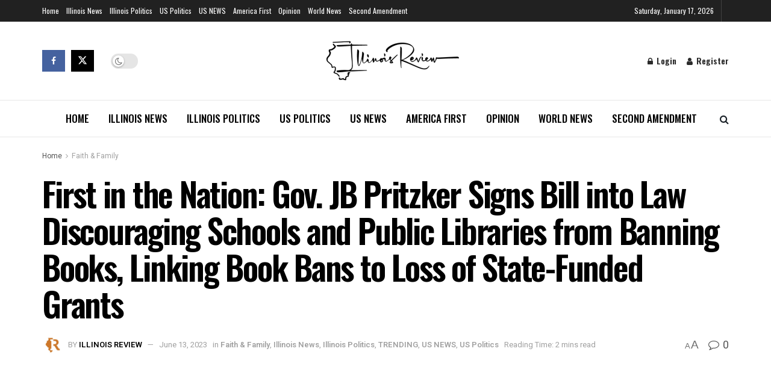

--- FILE ---
content_type: text/html; charset=UTF-8
request_url: https://www.illinoisreview.com/illinoisreview/2023/06/first-in-the-nation-gov-jb-pritzker-signs-bill-into-law-discouraging-schools-and-public-libraries-from-banning-books-linking-book-bans-to-loss-of-state-funded-grants.html
body_size: 37905
content:
<!doctype html>
<!--[if lt IE 7]> <html class="no-js lt-ie9 lt-ie8 lt-ie7" lang="en-US"> <![endif]-->
<!--[if IE 7]>    <html class="no-js lt-ie9 lt-ie8" lang="en-US"> <![endif]-->
<!--[if IE 8]>    <html class="no-js lt-ie9" lang="en-US"> <![endif]-->
<!--[if IE 9]>    <html class="no-js lt-ie10" lang="en-US"> <![endif]-->
<!--[if gt IE 8]><!--> <html class="no-js" lang="en-US"> <!--<![endif]-->
<head>
    <meta http-equiv="Content-Type" content="text/html; charset=UTF-8" />
    <meta name='viewport' content='width=device-width, initial-scale=1, user-scalable=yes' />
    <link rel="profile" href="https://gmpg.org/xfn/11" />
    <link rel="pingback" href="https://www.illinoisreview.com/xmlrpc.php" />
    <meta name='robots' content='index, follow, max-image-preview:large, max-snippet:-1, max-video-preview:-1' />
	<style>img:is([sizes="auto" i], [sizes^="auto," i]) { contain-intrinsic-size: 3000px 1500px }</style>
				<script type="bd9ddb2dc681639bf914afac-text/javascript">
			  var jnews_ajax_url = '/?ajax-request=jnews'
			</script>
			<script type="bd9ddb2dc681639bf914afac-text/javascript">;window.jnews=window.jnews||{},window.jnews.library=window.jnews.library||{},window.jnews.library=function(){"use strict";var e=this;e.win=window,e.doc=document,e.noop=function(){},e.globalBody=e.doc.getElementsByTagName("body")[0],e.globalBody=e.globalBody?e.globalBody:e.doc,e.win.jnewsDataStorage=e.win.jnewsDataStorage||{_storage:new WeakMap,put:function(e,t,n){this._storage.has(e)||this._storage.set(e,new Map),this._storage.get(e).set(t,n)},get:function(e,t){return this._storage.get(e).get(t)},has:function(e,t){return this._storage.has(e)&&this._storage.get(e).has(t)},remove:function(e,t){var n=this._storage.get(e).delete(t);return 0===!this._storage.get(e).size&&this._storage.delete(e),n}},e.windowWidth=function(){return e.win.innerWidth||e.docEl.clientWidth||e.globalBody.clientWidth},e.windowHeight=function(){return e.win.innerHeight||e.docEl.clientHeight||e.globalBody.clientHeight},e.requestAnimationFrame=e.win.requestAnimationFrame||e.win.webkitRequestAnimationFrame||e.win.mozRequestAnimationFrame||e.win.msRequestAnimationFrame||window.oRequestAnimationFrame||function(e){return setTimeout(e,1e3/60)},e.cancelAnimationFrame=e.win.cancelAnimationFrame||e.win.webkitCancelAnimationFrame||e.win.webkitCancelRequestAnimationFrame||e.win.mozCancelAnimationFrame||e.win.msCancelRequestAnimationFrame||e.win.oCancelRequestAnimationFrame||function(e){clearTimeout(e)},e.classListSupport="classList"in document.createElement("_"),e.hasClass=e.classListSupport?function(e,t){return e.classList.contains(t)}:function(e,t){return e.className.indexOf(t)>=0},e.addClass=e.classListSupport?function(t,n){e.hasClass(t,n)||t.classList.add(n)}:function(t,n){e.hasClass(t,n)||(t.className+=" "+n)},e.removeClass=e.classListSupport?function(t,n){e.hasClass(t,n)&&t.classList.remove(n)}:function(t,n){e.hasClass(t,n)&&(t.className=t.className.replace(n,""))},e.objKeys=function(e){var t=[];for(var n in e)Object.prototype.hasOwnProperty.call(e,n)&&t.push(n);return t},e.isObjectSame=function(e,t){var n=!0;return JSON.stringify(e)!==JSON.stringify(t)&&(n=!1),n},e.extend=function(){for(var e,t,n,o=arguments[0]||{},i=1,a=arguments.length;i<a;i++)if(null!==(e=arguments[i]))for(t in e)o!==(n=e[t])&&void 0!==n&&(o[t]=n);return o},e.dataStorage=e.win.jnewsDataStorage,e.isVisible=function(e){return 0!==e.offsetWidth&&0!==e.offsetHeight||e.getBoundingClientRect().length},e.getHeight=function(e){return e.offsetHeight||e.clientHeight||e.getBoundingClientRect().height},e.getWidth=function(e){return e.offsetWidth||e.clientWidth||e.getBoundingClientRect().width},e.supportsPassive=!1;try{var t=Object.defineProperty({},"passive",{get:function(){e.supportsPassive=!0}});"createEvent"in e.doc?e.win.addEventListener("test",null,t):"fireEvent"in e.doc&&e.win.attachEvent("test",null)}catch(e){}e.passiveOption=!!e.supportsPassive&&{passive:!0},e.setStorage=function(e,t){e="jnews-"+e;var n={expired:Math.floor(((new Date).getTime()+432e5)/1e3)};t=Object.assign(n,t);localStorage.setItem(e,JSON.stringify(t))},e.getStorage=function(e){e="jnews-"+e;var t=localStorage.getItem(e);return null!==t&&0<t.length?JSON.parse(localStorage.getItem(e)):{}},e.expiredStorage=function(){var t,n="jnews-";for(var o in localStorage)o.indexOf(n)>-1&&"undefined"!==(t=e.getStorage(o.replace(n,""))).expired&&t.expired<Math.floor((new Date).getTime()/1e3)&&localStorage.removeItem(o)},e.addEvents=function(t,n,o){for(var i in n){var a=["touchstart","touchmove"].indexOf(i)>=0&&!o&&e.passiveOption;"createEvent"in e.doc?t.addEventListener(i,n[i],a):"fireEvent"in e.doc&&t.attachEvent("on"+i,n[i])}},e.removeEvents=function(t,n){for(var o in n)"createEvent"in e.doc?t.removeEventListener(o,n[o]):"fireEvent"in e.doc&&t.detachEvent("on"+o,n[o])},e.triggerEvents=function(t,n,o){var i;o=o||{detail:null};return"createEvent"in e.doc?(!(i=e.doc.createEvent("CustomEvent")||new CustomEvent(n)).initCustomEvent||i.initCustomEvent(n,!0,!1,o),void t.dispatchEvent(i)):"fireEvent"in e.doc?((i=e.doc.createEventObject()).eventType=n,void t.fireEvent("on"+i.eventType,i)):void 0},e.getParents=function(t,n){void 0===n&&(n=e.doc);for(var o=[],i=t.parentNode,a=!1;!a;)if(i){var r=i;r.querySelectorAll(n).length?a=!0:(o.push(r),i=r.parentNode)}else o=[],a=!0;return o},e.forEach=function(e,t,n){for(var o=0,i=e.length;o<i;o++)t.call(n,e[o],o)},e.getText=function(e){return e.innerText||e.textContent},e.setText=function(e,t){var n="object"==typeof t?t.innerText||t.textContent:t;e.innerText&&(e.innerText=n),e.textContent&&(e.textContent=n)},e.httpBuildQuery=function(t){return e.objKeys(t).reduce(function t(n){var o=arguments.length>1&&void 0!==arguments[1]?arguments[1]:null;return function(i,a){var r=n[a];a=encodeURIComponent(a);var s=o?"".concat(o,"[").concat(a,"]"):a;return null==r||"function"==typeof r?(i.push("".concat(s,"=")),i):["number","boolean","string"].includes(typeof r)?(i.push("".concat(s,"=").concat(encodeURIComponent(r))),i):(i.push(e.objKeys(r).reduce(t(r,s),[]).join("&")),i)}}(t),[]).join("&")},e.get=function(t,n,o,i){return o="function"==typeof o?o:e.noop,e.ajax("GET",t,n,o,i)},e.post=function(t,n,o,i){return o="function"==typeof o?o:e.noop,e.ajax("POST",t,n,o,i)},e.ajax=function(t,n,o,i,a){var r=new XMLHttpRequest,s=n,c=e.httpBuildQuery(o);if(t=-1!=["GET","POST"].indexOf(t)?t:"GET",r.open(t,s+("GET"==t?"?"+c:""),!0),"POST"==t&&r.setRequestHeader("Content-type","application/x-www-form-urlencoded"),r.setRequestHeader("X-Requested-With","XMLHttpRequest"),r.onreadystatechange=function(){4===r.readyState&&200<=r.status&&300>r.status&&"function"==typeof i&&i.call(void 0,r.response)},void 0!==a&&!a){return{xhr:r,send:function(){r.send("POST"==t?c:null)}}}return r.send("POST"==t?c:null),{xhr:r}},e.scrollTo=function(t,n,o){function i(e,t,n){this.start=this.position(),this.change=e-this.start,this.currentTime=0,this.increment=20,this.duration=void 0===n?500:n,this.callback=t,this.finish=!1,this.animateScroll()}return Math.easeInOutQuad=function(e,t,n,o){return(e/=o/2)<1?n/2*e*e+t:-n/2*(--e*(e-2)-1)+t},i.prototype.stop=function(){this.finish=!0},i.prototype.move=function(t){e.doc.documentElement.scrollTop=t,e.globalBody.parentNode.scrollTop=t,e.globalBody.scrollTop=t},i.prototype.position=function(){return e.doc.documentElement.scrollTop||e.globalBody.parentNode.scrollTop||e.globalBody.scrollTop},i.prototype.animateScroll=function(){this.currentTime+=this.increment;var t=Math.easeInOutQuad(this.currentTime,this.start,this.change,this.duration);this.move(t),this.currentTime<this.duration&&!this.finish?e.requestAnimationFrame.call(e.win,this.animateScroll.bind(this)):this.callback&&"function"==typeof this.callback&&this.callback()},new i(t,n,o)},e.unwrap=function(t){var n,o=t;e.forEach(t,(function(e,t){n?n+=e:n=e})),o.replaceWith(n)},e.performance={start:function(e){performance.mark(e+"Start")},stop:function(e){performance.mark(e+"End"),performance.measure(e,e+"Start",e+"End")}},e.fps=function(){var t=0,n=0,o=0;!function(){var i=t=0,a=0,r=0,s=document.getElementById("fpsTable"),c=function(t){void 0===document.getElementsByTagName("body")[0]?e.requestAnimationFrame.call(e.win,(function(){c(t)})):document.getElementsByTagName("body")[0].appendChild(t)};null===s&&((s=document.createElement("div")).style.position="fixed",s.style.top="120px",s.style.left="10px",s.style.width="100px",s.style.height="20px",s.style.border="1px solid black",s.style.fontSize="11px",s.style.zIndex="100000",s.style.backgroundColor="white",s.id="fpsTable",c(s));var l=function(){o++,n=Date.now(),(a=(o/(r=(n-t)/1e3)).toPrecision(2))!=i&&(i=a,s.innerHTML=i+"fps"),1<r&&(t=n,o=0),e.requestAnimationFrame.call(e.win,l)};l()}()},e.instr=function(e,t){for(var n=0;n<t.length;n++)if(-1!==e.toLowerCase().indexOf(t[n].toLowerCase()))return!0},e.winLoad=function(t,n){function o(o){if("complete"===e.doc.readyState||"interactive"===e.doc.readyState)return!o||n?setTimeout(t,n||1):t(o),1}o()||e.addEvents(e.win,{load:o})},e.docReady=function(t,n){function o(o){if("complete"===e.doc.readyState||"interactive"===e.doc.readyState)return!o||n?setTimeout(t,n||1):t(o),1}o()||e.addEvents(e.doc,{DOMContentLoaded:o})},e.fireOnce=function(){e.docReady((function(){e.assets=e.assets||[],e.assets.length&&(e.boot(),e.load_assets())}),50)},e.boot=function(){e.length&&e.doc.querySelectorAll("style[media]").forEach((function(e){"not all"==e.getAttribute("media")&&e.removeAttribute("media")}))},e.create_js=function(t,n){var o=e.doc.createElement("script");switch(o.setAttribute("src",t),n){case"defer":o.setAttribute("defer",!0);break;case"async":o.setAttribute("async",!0);break;case"deferasync":o.setAttribute("defer",!0),o.setAttribute("async",!0)}e.globalBody.appendChild(o)},e.load_assets=function(){"object"==typeof e.assets&&e.forEach(e.assets.slice(0),(function(t,n){var o="";t.defer&&(o+="defer"),t.async&&(o+="async"),e.create_js(t.url,o);var i=e.assets.indexOf(t);i>-1&&e.assets.splice(i,1)})),e.assets=jnewsoption.au_scripts=window.jnewsads=[]},e.setCookie=function(e,t,n){var o="";if(n){var i=new Date;i.setTime(i.getTime()+24*n*60*60*1e3),o="; expires="+i.toUTCString()}document.cookie=e+"="+(t||"")+o+"; path=/"},e.getCookie=function(e){for(var t=e+"=",n=document.cookie.split(";"),o=0;o<n.length;o++){for(var i=n[o];" "==i.charAt(0);)i=i.substring(1,i.length);if(0==i.indexOf(t))return i.substring(t.length,i.length)}return null},e.eraseCookie=function(e){document.cookie=e+"=; Path=/; Expires=Thu, 01 Jan 1970 00:00:01 GMT;"},e.docReady((function(){e.globalBody=e.globalBody==e.doc?e.doc.getElementsByTagName("body")[0]:e.globalBody,e.globalBody=e.globalBody?e.globalBody:e.doc})),e.winLoad((function(){e.winLoad((function(){var t=!1;if(void 0!==window.jnewsadmin)if(void 0!==window.file_version_checker){var n=e.objKeys(window.file_version_checker);n.length?n.forEach((function(e){t||"10.0.4"===window.file_version_checker[e]||(t=!0)})):t=!0}else t=!0;t&&(window.jnewsHelper.getMessage(),window.jnewsHelper.getNotice())}),2500)}))},window.jnews.library=new window.jnews.library;</script>
	<!-- This site is optimized with the Yoast SEO Premium plugin v24.5 (Yoast SEO v26.7) - https://yoast.com/wordpress/plugins/seo/ -->
	<title>First in the Nation: Gov. JB Pritzker Signs Bill into Law Discouraging Schools and Public Libraries from Banning Books, Linking Book Bans to Loss of State-Funded Grants - Illinois Review</title>
	<meta name="description" content="First in the Nation: Gov. JB Pritzker Signs Bill into Law Discouraging Schools and Public Libraries from Banning Books, Linking Book Bans to Loss of State-Funded Grants - Illinois Review - The Illinois Review Is The Premier Conservative News Source In Illinois. The Illinois Review has been the go to source for all Illinois Republicans who want to know what is happening, on the conservative scene for over a decade. Tom McCullagh Publisher, Mark Vargas Editor" />
	<link rel="canonical" href="https://www.illinoisreview.com/illinoisreview/2023/06/first-in-the-nation-gov-jb-pritzker-signs-bill-into-law-discouraging-schools-and-public-libraries-from-banning-books-linking-book-bans-to-loss-of-state-funded-grants.html" />
	<meta property="og:locale" content="en_US" />
	<meta property="og:type" content="article" />
	<meta property="og:title" content="First in the Nation: Gov. JB Pritzker Signs Bill into Law Discouraging Schools and Public Libraries from Banning Books, Linking Book Bans to Loss of State-Funded Grants" />
	<meta property="og:description" content="First in the Nation: Gov. JB Pritzker Signs Bill into Law Discouraging Schools and Public Libraries from Banning Books, Linking Book Bans to Loss of State-Funded Grants - Illinois Review" />
	<meta property="og:url" content="https://www.illinoisreview.com/illinoisreview/2023/06/first-in-the-nation-gov-jb-pritzker-signs-bill-into-law-discouraging-schools-and-public-libraries-from-banning-books-linking-book-bans-to-loss-of-state-funded-grants.html" />
	<meta property="og:site_name" content="Illinois Review" />
	<meta property="article:publisher" content="https://www.facebook.com/ilinois.review" />
	<meta property="article:author" content="https://www.facebook.com/illinois.review" />
	<meta property="article:published_time" content="2023-06-13T16:03:08+00:00" />
	<meta property="article:modified_time" content="2023-06-13T16:03:14+00:00" />
	<meta property="og:image" content="https://www.illinoisreview.com/wp-content/uploads/2023/06/IMG_2808.jpg" />
	<meta property="og:image:width" content="2048" />
	<meta property="og:image:height" content="1366" />
	<meta property="og:image:type" content="image/jpeg" />
	<meta name="author" content="Illinois Review" />
	<meta name="twitter:card" content="summary_large_image" />
	<meta name="twitter:creator" content="@illinoisreview" />
	<meta name="twitter:site" content="@illinoisreview" />
	<meta name="twitter:label1" content="Written by" />
	<meta name="twitter:data1" content="Illinois Review" />
	<meta name="twitter:label2" content="Est. reading time" />
	<meta name="twitter:data2" content="2 minutes" />
	<script type="application/ld+json" class="yoast-schema-graph">{"@context":"https://schema.org","@graph":[{"@type":"NewsArticle","@id":"https://www.illinoisreview.com/illinoisreview/2023/06/first-in-the-nation-gov-jb-pritzker-signs-bill-into-law-discouraging-schools-and-public-libraries-from-banning-books-linking-book-bans-to-loss-of-state-funded-grants.html#article","isPartOf":{"@id":"https://www.illinoisreview.com/illinoisreview/2023/06/first-in-the-nation-gov-jb-pritzker-signs-bill-into-law-discouraging-schools-and-public-libraries-from-banning-books-linking-book-bans-to-loss-of-state-funded-grants.html"},"author":{"name":"Illinois Review","@id":"https://www.illinoisreview.com/#/schema/person/7959a483f63f500e9bd446f5b12c345e"},"headline":"First in the Nation: Gov. JB Pritzker Signs Bill into Law Discouraging Schools and Public Libraries from Banning Books, Linking Book Bans to Loss of State-Funded Grants","datePublished":"2023-06-13T16:03:08+00:00","dateModified":"2023-06-13T16:03:14+00:00","mainEntityOfPage":{"@id":"https://www.illinoisreview.com/illinoisreview/2023/06/first-in-the-nation-gov-jb-pritzker-signs-bill-into-law-discouraging-schools-and-public-libraries-from-banning-books-linking-book-bans-to-loss-of-state-funded-grants.html"},"wordCount":365,"commentCount":0,"publisher":{"@id":"https://www.illinoisreview.com/#organization"},"image":{"@id":"https://www.illinoisreview.com/illinoisreview/2023/06/first-in-the-nation-gov-jb-pritzker-signs-bill-into-law-discouraging-schools-and-public-libraries-from-banning-books-linking-book-bans-to-loss-of-state-funded-grants.html#primaryimage"},"thumbnailUrl":"https://www.illinoisreview.com/wp-content/uploads/2023/06/IMG_2808.jpg","keywords":["Book Bans","Illinois","Illinois Review","JB Pritzker"],"articleSection":["Faith &amp; Family","Illinois News","Illinois Politics","TRENDING","US NEWS","US Politics"],"inLanguage":"en-US","potentialAction":[{"@type":"CommentAction","name":"Comment","target":["https://www.illinoisreview.com/illinoisreview/2023/06/first-in-the-nation-gov-jb-pritzker-signs-bill-into-law-discouraging-schools-and-public-libraries-from-banning-books-linking-book-bans-to-loss-of-state-funded-grants.html#respond"]}],"copyrightYear":"2023","copyrightHolder":{"@id":"https://www.illinoisreview.com/#organization"}},{"@type":"WebPage","@id":"https://www.illinoisreview.com/illinoisreview/2023/06/first-in-the-nation-gov-jb-pritzker-signs-bill-into-law-discouraging-schools-and-public-libraries-from-banning-books-linking-book-bans-to-loss-of-state-funded-grants.html","url":"https://www.illinoisreview.com/illinoisreview/2023/06/first-in-the-nation-gov-jb-pritzker-signs-bill-into-law-discouraging-schools-and-public-libraries-from-banning-books-linking-book-bans-to-loss-of-state-funded-grants.html","name":"First in the Nation: Gov. JB Pritzker Signs Bill into Law Discouraging Schools and Public Libraries from Banning Books, Linking Book Bans to Loss of State-Funded Grants - Illinois Review","isPartOf":{"@id":"https://www.illinoisreview.com/#website"},"primaryImageOfPage":{"@id":"https://www.illinoisreview.com/illinoisreview/2023/06/first-in-the-nation-gov-jb-pritzker-signs-bill-into-law-discouraging-schools-and-public-libraries-from-banning-books-linking-book-bans-to-loss-of-state-funded-grants.html#primaryimage"},"image":{"@id":"https://www.illinoisreview.com/illinoisreview/2023/06/first-in-the-nation-gov-jb-pritzker-signs-bill-into-law-discouraging-schools-and-public-libraries-from-banning-books-linking-book-bans-to-loss-of-state-funded-grants.html#primaryimage"},"thumbnailUrl":"https://www.illinoisreview.com/wp-content/uploads/2023/06/IMG_2808.jpg","datePublished":"2023-06-13T16:03:08+00:00","dateModified":"2023-06-13T16:03:14+00:00","description":"First in the Nation: Gov. JB Pritzker Signs Bill into Law Discouraging Schools and Public Libraries from Banning Books, Linking Book Bans to Loss of State-Funded Grants - Illinois Review - The Illinois Review Is The Premier Conservative News Source In Illinois. The Illinois Review has been the go to source for all Illinois Republicans who want to know what is happening, on the conservative scene for over a decade. Tom McCullagh Publisher, Mark Vargas Editor","breadcrumb":{"@id":"https://www.illinoisreview.com/illinoisreview/2023/06/first-in-the-nation-gov-jb-pritzker-signs-bill-into-law-discouraging-schools-and-public-libraries-from-banning-books-linking-book-bans-to-loss-of-state-funded-grants.html#breadcrumb"},"inLanguage":"en-US","potentialAction":[{"@type":"ReadAction","target":["https://www.illinoisreview.com/illinoisreview/2023/06/first-in-the-nation-gov-jb-pritzker-signs-bill-into-law-discouraging-schools-and-public-libraries-from-banning-books-linking-book-bans-to-loss-of-state-funded-grants.html"]}]},{"@type":"ImageObject","inLanguage":"en-US","@id":"https://www.illinoisreview.com/illinoisreview/2023/06/first-in-the-nation-gov-jb-pritzker-signs-bill-into-law-discouraging-schools-and-public-libraries-from-banning-books-linking-book-bans-to-loss-of-state-funded-grants.html#primaryimage","url":"https://www.illinoisreview.com/wp-content/uploads/2023/06/IMG_2808.jpg","contentUrl":"https://www.illinoisreview.com/wp-content/uploads/2023/06/IMG_2808.jpg","width":2048,"height":1366,"caption":"Illinois Gov. JB Prtizker signs a new law banning book bans at Chicago's Harold Washington Library on June 12, 2023. (Twitter/Gov. JB Pritzker)"},{"@type":"BreadcrumbList","@id":"https://www.illinoisreview.com/illinoisreview/2023/06/first-in-the-nation-gov-jb-pritzker-signs-bill-into-law-discouraging-schools-and-public-libraries-from-banning-books-linking-book-bans-to-loss-of-state-funded-grants.html#breadcrumb","itemListElement":[{"@type":"ListItem","position":1,"name":"Home","item":"https://www.illinoisreview.com/"},{"@type":"ListItem","position":2,"name":"First in the Nation: Gov. JB Pritzker Signs Bill into Law Discouraging Schools and Public Libraries from Banning Books, Linking Book Bans to Loss of State-Funded Grants"}]},{"@type":"WebSite","@id":"https://www.illinoisreview.com/#website","url":"https://www.illinoisreview.com/","name":"Illinois Review","description":"Crossroads Of The Conservative Community, Center for Illinois Politics and News","publisher":{"@id":"https://www.illinoisreview.com/#organization"},"potentialAction":[{"@type":"SearchAction","target":{"@type":"EntryPoint","urlTemplate":"https://www.illinoisreview.com/?s={search_term_string}"},"query-input":{"@type":"PropertyValueSpecification","valueRequired":true,"valueName":"search_term_string"}}],"inLanguage":"en-US"},{"@type":"Organization","@id":"https://www.illinoisreview.com/#organization","name":"Illinois Review","url":"https://www.illinoisreview.com/","logo":{"@type":"ImageObject","inLanguage":"en-US","@id":"https://www.illinoisreview.com/#/schema/logo/image/","url":"https://www.illinoisreview.com/wp-content/uploads/2022/11/ir-placeholder-1.png","contentUrl":"https://www.illinoisreview.com/wp-content/uploads/2022/11/ir-placeholder-1.png","width":1068,"height":580,"caption":"Illinois Review"},"image":{"@id":"https://www.illinoisreview.com/#/schema/logo/image/"},"sameAs":["https://www.facebook.com/ilinois.review","https://x.com/illinoisreview"]},{"@type":"Person","@id":"https://www.illinoisreview.com/#/schema/person/7959a483f63f500e9bd446f5b12c345e","name":"Illinois Review","image":{"@type":"ImageObject","inLanguage":"en-US","@id":"https://www.illinoisreview.com/#/schema/person/image/","url":"https://secure.gravatar.com/avatar/5ccac241d333d8de5a6c0cdf42e4d8105c0002c80472ca8cbbc40431b37c54bb?s=96&d=mm&r=g","contentUrl":"https://secure.gravatar.com/avatar/5ccac241d333d8de5a6c0cdf42e4d8105c0002c80472ca8cbbc40431b37c54bb?s=96&d=mm&r=g","caption":"Illinois Review"},"description":"Founded in 2005, Illinois Review is the leading perspective and source of conservative news, opinion and information in Illinois. Follow Illinois Review on X at @IllinoisReview.","sameAs":["https://www.facebook.com/illinois.review","https://www.instagram.com/illinoisreview","https://x.com/@illinoisreview","https://www.youtube.com/@Illinoisreview"],"url":"https://www.illinoisreview.com/illinoisreview/author/ir"}]}</script>
	<!-- / Yoast SEO Premium plugin. -->


<link rel='dns-prefetch' href='//www.googletagmanager.com' />
<link rel='dns-prefetch' href='//stats.wp.com' />
<link rel='dns-prefetch' href='//fonts.googleapis.com' />
<link rel='dns-prefetch' href='//pagead2.googlesyndication.com' />
<link rel='dns-prefetch' href='//fundingchoicesmessages.google.com' />
<link href="https://fonts.googleapis.com" rel='preconnect' />
<link href='//fonts.gstatic.com' crossorigin='' rel='preconnect' />
<link rel='preconnect' href='https://fonts.gstatic.com' />
<link rel="alternate" type="application/rss+xml" title="Illinois Review &raquo; Feed" href="https://www.illinoisreview.com/feed" />
<link rel="alternate" type="application/rss+xml" title="Illinois Review &raquo; Comments Feed" href="https://www.illinoisreview.com/comments/feed" />
<link rel="alternate" type="application/rss+xml" title="Illinois Review &raquo; First in the Nation: Gov. JB Pritzker Signs Bill into Law Discouraging Schools and Public Libraries from Banning Books, Linking Book Bans to Loss of State-Funded Grants Comments Feed" href="https://www.illinoisreview.com/illinoisreview/2023/06/first-in-the-nation-gov-jb-pritzker-signs-bill-into-law-discouraging-schools-and-public-libraries-from-banning-books-linking-book-bans-to-loss-of-state-funded-grants.html/feed" />
		<style>
			.lazyload,
			.lazyloading {
				max-width: 100%;
			}
		</style>
				<!-- This site uses the Google Analytics by MonsterInsights plugin v9.3.0 - Using Analytics tracking - https://www.monsterinsights.com/ -->
		<!-- Note: MonsterInsights is not currently configured on this site. The site owner needs to authenticate with Google Analytics in the MonsterInsights settings panel. -->
					<!-- No tracking code set -->
				<!-- / Google Analytics by MonsterInsights -->
		<link rel='stylesheet' id='jetpack_related-posts-css' href='https://www.illinoisreview.com/wp-content/uploads/hummingbird-assets/b3d03e2e7b058faf581ae4e2d9dc2aa1.css' type='text/css' media='all' />
<link rel='stylesheet' id='wp-block-library-css' href='https://www.illinoisreview.com/wp-includes/css/dist/block-library/style.min.css' type='text/css' media='all' />
<style id='classic-theme-styles-inline-css' type='text/css'>
/*! This file is auto-generated */
.wp-block-button__link{color:#fff;background-color:#32373c;border-radius:9999px;box-shadow:none;text-decoration:none;padding:calc(.667em + 2px) calc(1.333em + 2px);font-size:1.125em}.wp-block-file__button{background:#32373c;color:#fff;text-decoration:none}
</style>
<link rel='stylesheet' id='wphb-1-css' href='https://www.illinoisreview.com/wp-content/uploads/hummingbird-assets/17abbadf0d66546e297af9f0e069ea9f.css' type='text/css' media='all' />
<style id='jetpack-sharing-buttons-style-inline-css' type='text/css'>
.jetpack-sharing-buttons__services-list{display:flex;flex-direction:row;flex-wrap:wrap;gap:0;list-style-type:none;margin:5px;padding:0}.jetpack-sharing-buttons__services-list.has-small-icon-size{font-size:12px}.jetpack-sharing-buttons__services-list.has-normal-icon-size{font-size:16px}.jetpack-sharing-buttons__services-list.has-large-icon-size{font-size:24px}.jetpack-sharing-buttons__services-list.has-huge-icon-size{font-size:36px}@media print{.jetpack-sharing-buttons__services-list{display:none!important}}.editor-styles-wrapper .wp-block-jetpack-sharing-buttons{gap:0;padding-inline-start:0}ul.jetpack-sharing-buttons__services-list.has-background{padding:1.25em 2.375em}
</style>
<style id='global-styles-inline-css' type='text/css'>
:root{--wp--preset--aspect-ratio--square: 1;--wp--preset--aspect-ratio--4-3: 4/3;--wp--preset--aspect-ratio--3-4: 3/4;--wp--preset--aspect-ratio--3-2: 3/2;--wp--preset--aspect-ratio--2-3: 2/3;--wp--preset--aspect-ratio--16-9: 16/9;--wp--preset--aspect-ratio--9-16: 9/16;--wp--preset--color--black: #000000;--wp--preset--color--cyan-bluish-gray: #abb8c3;--wp--preset--color--white: #ffffff;--wp--preset--color--pale-pink: #f78da7;--wp--preset--color--vivid-red: #cf2e2e;--wp--preset--color--luminous-vivid-orange: #ff6900;--wp--preset--color--luminous-vivid-amber: #fcb900;--wp--preset--color--light-green-cyan: #7bdcb5;--wp--preset--color--vivid-green-cyan: #00d084;--wp--preset--color--pale-cyan-blue: #8ed1fc;--wp--preset--color--vivid-cyan-blue: #0693e3;--wp--preset--color--vivid-purple: #9b51e0;--wp--preset--gradient--vivid-cyan-blue-to-vivid-purple: linear-gradient(135deg,rgba(6,147,227,1) 0%,rgb(155,81,224) 100%);--wp--preset--gradient--light-green-cyan-to-vivid-green-cyan: linear-gradient(135deg,rgb(122,220,180) 0%,rgb(0,208,130) 100%);--wp--preset--gradient--luminous-vivid-amber-to-luminous-vivid-orange: linear-gradient(135deg,rgba(252,185,0,1) 0%,rgba(255,105,0,1) 100%);--wp--preset--gradient--luminous-vivid-orange-to-vivid-red: linear-gradient(135deg,rgba(255,105,0,1) 0%,rgb(207,46,46) 100%);--wp--preset--gradient--very-light-gray-to-cyan-bluish-gray: linear-gradient(135deg,rgb(238,238,238) 0%,rgb(169,184,195) 100%);--wp--preset--gradient--cool-to-warm-spectrum: linear-gradient(135deg,rgb(74,234,220) 0%,rgb(151,120,209) 20%,rgb(207,42,186) 40%,rgb(238,44,130) 60%,rgb(251,105,98) 80%,rgb(254,248,76) 100%);--wp--preset--gradient--blush-light-purple: linear-gradient(135deg,rgb(255,206,236) 0%,rgb(152,150,240) 100%);--wp--preset--gradient--blush-bordeaux: linear-gradient(135deg,rgb(254,205,165) 0%,rgb(254,45,45) 50%,rgb(107,0,62) 100%);--wp--preset--gradient--luminous-dusk: linear-gradient(135deg,rgb(255,203,112) 0%,rgb(199,81,192) 50%,rgb(65,88,208) 100%);--wp--preset--gradient--pale-ocean: linear-gradient(135deg,rgb(255,245,203) 0%,rgb(182,227,212) 50%,rgb(51,167,181) 100%);--wp--preset--gradient--electric-grass: linear-gradient(135deg,rgb(202,248,128) 0%,rgb(113,206,126) 100%);--wp--preset--gradient--midnight: linear-gradient(135deg,rgb(2,3,129) 0%,rgb(40,116,252) 100%);--wp--preset--font-size--small: 13px;--wp--preset--font-size--medium: 20px;--wp--preset--font-size--large: 36px;--wp--preset--font-size--x-large: 42px;--wp--preset--spacing--20: 0.44rem;--wp--preset--spacing--30: 0.67rem;--wp--preset--spacing--40: 1rem;--wp--preset--spacing--50: 1.5rem;--wp--preset--spacing--60: 2.25rem;--wp--preset--spacing--70: 3.38rem;--wp--preset--spacing--80: 5.06rem;--wp--preset--shadow--natural: 6px 6px 9px rgba(0, 0, 0, 0.2);--wp--preset--shadow--deep: 12px 12px 50px rgba(0, 0, 0, 0.4);--wp--preset--shadow--sharp: 6px 6px 0px rgba(0, 0, 0, 0.2);--wp--preset--shadow--outlined: 6px 6px 0px -3px rgba(255, 255, 255, 1), 6px 6px rgba(0, 0, 0, 1);--wp--preset--shadow--crisp: 6px 6px 0px rgba(0, 0, 0, 1);}:where(.is-layout-flex){gap: 0.5em;}:where(.is-layout-grid){gap: 0.5em;}body .is-layout-flex{display: flex;}.is-layout-flex{flex-wrap: wrap;align-items: center;}.is-layout-flex > :is(*, div){margin: 0;}body .is-layout-grid{display: grid;}.is-layout-grid > :is(*, div){margin: 0;}:where(.wp-block-columns.is-layout-flex){gap: 2em;}:where(.wp-block-columns.is-layout-grid){gap: 2em;}:where(.wp-block-post-template.is-layout-flex){gap: 1.25em;}:where(.wp-block-post-template.is-layout-grid){gap: 1.25em;}.has-black-color{color: var(--wp--preset--color--black) !important;}.has-cyan-bluish-gray-color{color: var(--wp--preset--color--cyan-bluish-gray) !important;}.has-white-color{color: var(--wp--preset--color--white) !important;}.has-pale-pink-color{color: var(--wp--preset--color--pale-pink) !important;}.has-vivid-red-color{color: var(--wp--preset--color--vivid-red) !important;}.has-luminous-vivid-orange-color{color: var(--wp--preset--color--luminous-vivid-orange) !important;}.has-luminous-vivid-amber-color{color: var(--wp--preset--color--luminous-vivid-amber) !important;}.has-light-green-cyan-color{color: var(--wp--preset--color--light-green-cyan) !important;}.has-vivid-green-cyan-color{color: var(--wp--preset--color--vivid-green-cyan) !important;}.has-pale-cyan-blue-color{color: var(--wp--preset--color--pale-cyan-blue) !important;}.has-vivid-cyan-blue-color{color: var(--wp--preset--color--vivid-cyan-blue) !important;}.has-vivid-purple-color{color: var(--wp--preset--color--vivid-purple) !important;}.has-black-background-color{background-color: var(--wp--preset--color--black) !important;}.has-cyan-bluish-gray-background-color{background-color: var(--wp--preset--color--cyan-bluish-gray) !important;}.has-white-background-color{background-color: var(--wp--preset--color--white) !important;}.has-pale-pink-background-color{background-color: var(--wp--preset--color--pale-pink) !important;}.has-vivid-red-background-color{background-color: var(--wp--preset--color--vivid-red) !important;}.has-luminous-vivid-orange-background-color{background-color: var(--wp--preset--color--luminous-vivid-orange) !important;}.has-luminous-vivid-amber-background-color{background-color: var(--wp--preset--color--luminous-vivid-amber) !important;}.has-light-green-cyan-background-color{background-color: var(--wp--preset--color--light-green-cyan) !important;}.has-vivid-green-cyan-background-color{background-color: var(--wp--preset--color--vivid-green-cyan) !important;}.has-pale-cyan-blue-background-color{background-color: var(--wp--preset--color--pale-cyan-blue) !important;}.has-vivid-cyan-blue-background-color{background-color: var(--wp--preset--color--vivid-cyan-blue) !important;}.has-vivid-purple-background-color{background-color: var(--wp--preset--color--vivid-purple) !important;}.has-black-border-color{border-color: var(--wp--preset--color--black) !important;}.has-cyan-bluish-gray-border-color{border-color: var(--wp--preset--color--cyan-bluish-gray) !important;}.has-white-border-color{border-color: var(--wp--preset--color--white) !important;}.has-pale-pink-border-color{border-color: var(--wp--preset--color--pale-pink) !important;}.has-vivid-red-border-color{border-color: var(--wp--preset--color--vivid-red) !important;}.has-luminous-vivid-orange-border-color{border-color: var(--wp--preset--color--luminous-vivid-orange) !important;}.has-luminous-vivid-amber-border-color{border-color: var(--wp--preset--color--luminous-vivid-amber) !important;}.has-light-green-cyan-border-color{border-color: var(--wp--preset--color--light-green-cyan) !important;}.has-vivid-green-cyan-border-color{border-color: var(--wp--preset--color--vivid-green-cyan) !important;}.has-pale-cyan-blue-border-color{border-color: var(--wp--preset--color--pale-cyan-blue) !important;}.has-vivid-cyan-blue-border-color{border-color: var(--wp--preset--color--vivid-cyan-blue) !important;}.has-vivid-purple-border-color{border-color: var(--wp--preset--color--vivid-purple) !important;}.has-vivid-cyan-blue-to-vivid-purple-gradient-background{background: var(--wp--preset--gradient--vivid-cyan-blue-to-vivid-purple) !important;}.has-light-green-cyan-to-vivid-green-cyan-gradient-background{background: var(--wp--preset--gradient--light-green-cyan-to-vivid-green-cyan) !important;}.has-luminous-vivid-amber-to-luminous-vivid-orange-gradient-background{background: var(--wp--preset--gradient--luminous-vivid-amber-to-luminous-vivid-orange) !important;}.has-luminous-vivid-orange-to-vivid-red-gradient-background{background: var(--wp--preset--gradient--luminous-vivid-orange-to-vivid-red) !important;}.has-very-light-gray-to-cyan-bluish-gray-gradient-background{background: var(--wp--preset--gradient--very-light-gray-to-cyan-bluish-gray) !important;}.has-cool-to-warm-spectrum-gradient-background{background: var(--wp--preset--gradient--cool-to-warm-spectrum) !important;}.has-blush-light-purple-gradient-background{background: var(--wp--preset--gradient--blush-light-purple) !important;}.has-blush-bordeaux-gradient-background{background: var(--wp--preset--gradient--blush-bordeaux) !important;}.has-luminous-dusk-gradient-background{background: var(--wp--preset--gradient--luminous-dusk) !important;}.has-pale-ocean-gradient-background{background: var(--wp--preset--gradient--pale-ocean) !important;}.has-electric-grass-gradient-background{background: var(--wp--preset--gradient--electric-grass) !important;}.has-midnight-gradient-background{background: var(--wp--preset--gradient--midnight) !important;}.has-small-font-size{font-size: var(--wp--preset--font-size--small) !important;}.has-medium-font-size{font-size: var(--wp--preset--font-size--medium) !important;}.has-large-font-size{font-size: var(--wp--preset--font-size--large) !important;}.has-x-large-font-size{font-size: var(--wp--preset--font-size--x-large) !important;}
:where(.wp-block-post-template.is-layout-flex){gap: 1.25em;}:where(.wp-block-post-template.is-layout-grid){gap: 1.25em;}
:where(.wp-block-columns.is-layout-flex){gap: 2em;}:where(.wp-block-columns.is-layout-grid){gap: 2em;}
:root :where(.wp-block-pullquote){font-size: 1.5em;line-height: 1.6;}
</style>
<link rel='stylesheet' id='wphb-2-css' href='https://www.illinoisreview.com/wp-content/uploads/hummingbird-assets/1a27015761a2e8d174b7f562c7b235fa.css' type='text/css' media='all' />
<link rel='stylesheet' id='jeg_customizer_font-css' href='//fonts.googleapis.com/css?family=Heebo%3Aregular%2C500%2C600%7COswald%3Aregular%2C500%2C500%2C600%2C600%2C500%7CRoboto%3Areguler&#038;display=swap&#038;ver=1.3.0' type='text/css' media='all' />
<link rel='stylesheet' id='wphb-3-css' href='https://www.illinoisreview.com/wp-content/uploads/hummingbird-assets/af72aed95cf1dbc41a7b1a27b5b2882f.css' type='text/css' media='all' />
<script type="bd9ddb2dc681639bf914afac-text/javascript" id="wphb-4-js-extra">
/* <![CDATA[ */
var related_posts_js_options = {"post_heading":"h4"};
/* ]]> */
</script>
<script type="bd9ddb2dc681639bf914afac-text/javascript" src="https://www.illinoisreview.com/wp-content/uploads/hummingbird-assets/a1426ff02d19207f263adf874618b865.js" id="wphb-4-js"></script>

<!-- Google tag (gtag.js) snippet added by Site Kit -->
<!-- Google Analytics snippet added by Site Kit -->
<script type="bd9ddb2dc681639bf914afac-text/javascript" src="https://www.googletagmanager.com/gtag/js?id=GT-P3NCK9B" id="google_gtagjs-js" async></script>
<script type="bd9ddb2dc681639bf914afac-text/javascript" id="google_gtagjs-js-after">
/* <![CDATA[ */
window.dataLayer = window.dataLayer || [];function gtag(){dataLayer.push(arguments);}
gtag("set","linker",{"domains":["www.illinoisreview.com"]});
gtag("js", new Date());
gtag("set", "developer_id.dZTNiMT", true);
gtag("config", "GT-P3NCK9B");
/* ]]> */
</script>
<script type="bd9ddb2dc681639bf914afac-text/javascript"></script><link rel="https://api.w.org/" href="https://www.illinoisreview.com/wp-json/" /><link rel="alternate" title="JSON" type="application/json" href="https://www.illinoisreview.com/wp-json/wp/v2/posts/16318" /><link rel="EditURI" type="application/rsd+xml" title="RSD" href="https://www.illinoisreview.com/xmlrpc.php?rsd" />
<link rel='shortlink' href='https://www.illinoisreview.com/?p=16318' />
<link rel="alternate" title="oEmbed (JSON)" type="application/json+oembed" href="https://www.illinoisreview.com/wp-json/oembed/1.0/embed?url=https%3A%2F%2Fwww.illinoisreview.com%2Fillinoisreview%2F2023%2F06%2Ffirst-in-the-nation-gov-jb-pritzker-signs-bill-into-law-discouraging-schools-and-public-libraries-from-banning-books-linking-book-bans-to-loss-of-state-funded-grants.html" />
<link rel="alternate" title="oEmbed (XML)" type="text/xml+oembed" href="https://www.illinoisreview.com/wp-json/oembed/1.0/embed?url=https%3A%2F%2Fwww.illinoisreview.com%2Fillinoisreview%2F2023%2F06%2Ffirst-in-the-nation-gov-jb-pritzker-signs-bill-into-law-discouraging-schools-and-public-libraries-from-banning-books-linking-book-bans-to-loss-of-state-funded-grants.html&#038;format=xml" />
<meta name="generator" content="Site Kit by Google 1.170.0" />	<style>img#wpstats{display:none}</style>
				<script type="bd9ddb2dc681639bf914afac-text/javascript">
			document.documentElement.className = document.documentElement.className.replace('no-js', 'js');
		</script>
				<style>
			.no-js img.lazyload {
				display: none;
			}

			figure.wp-block-image img.lazyloading {
				min-width: 150px;
			}

			.lazyload,
			.lazyloading {
				--smush-placeholder-width: 100px;
				--smush-placeholder-aspect-ratio: 1/1;
				width: var(--smush-image-width, var(--smush-placeholder-width)) !important;
				aspect-ratio: var(--smush-image-aspect-ratio, var(--smush-placeholder-aspect-ratio)) !important;
			}

						.lazyload, .lazyloading {
				opacity: 0;
			}

			.lazyloaded {
				opacity: 1;
				transition: opacity 400ms;
				transition-delay: 0ms;
			}

					</style>
		
<!-- Google AdSense meta tags added by Site Kit -->
<meta name="google-adsense-platform-account" content="ca-host-pub-2644536267352236">
<meta name="google-adsense-platform-domain" content="sitekit.withgoogle.com">
<!-- End Google AdSense meta tags added by Site Kit -->
      <meta name="onesignal" content="wordpress-plugin"/>
            <script type="bd9ddb2dc681639bf914afac-text/javascript">

      window.OneSignalDeferred = window.OneSignalDeferred || [];

      OneSignalDeferred.push(function(OneSignal) {
        var oneSignal_options = {};
        window._oneSignalInitOptions = oneSignal_options;

        oneSignal_options['serviceWorkerParam'] = { scope: '/wp-content/plugins/onesignal-free-web-push-notifications/sdk_files/push/onesignal/' };
oneSignal_options['serviceWorkerPath'] = 'OneSignalSDKWorker.js';

        OneSignal.Notifications.setDefaultUrl("https://www.illinoisreview.com");

        oneSignal_options['wordpress'] = true;
oneSignal_options['appId'] = 'bf095854-a077-4fc9-a06d-52ef9b64eb86';
oneSignal_options['allowLocalhostAsSecureOrigin'] = true;
oneSignal_options['welcomeNotification'] = { };
oneSignal_options['welcomeNotification']['title'] = "";
oneSignal_options['welcomeNotification']['message'] = "";
oneSignal_options['path'] = "https://www.illinoisreview.com/wp-content/plugins/onesignal-free-web-push-notifications/sdk_files/";
oneSignal_options['safari_web_id'] = "web.onesignal.auto.215a98b6-2876-4938-a894-401760de5038";
oneSignal_options['promptOptions'] = { };
oneSignal_options['promptOptions']['siteName'] = "https://www.illinoisreview.com";
oneSignal_options['notifyButton'] = { };
oneSignal_options['notifyButton']['enable'] = true;
oneSignal_options['notifyButton']['position'] = 'bottom-right';
oneSignal_options['notifyButton']['theme'] = 'default';
oneSignal_options['notifyButton']['size'] = 'medium';
oneSignal_options['notifyButton']['showCredit'] = true;
oneSignal_options['notifyButton']['text'] = {};
              OneSignal.init(window._oneSignalInitOptions);
              OneSignal.Slidedown.promptPush()      });

      function documentInitOneSignal() {
        var oneSignal_elements = document.getElementsByClassName("OneSignal-prompt");

        var oneSignalLinkClickHandler = function(event) { OneSignal.Notifications.requestPermission(); event.preventDefault(); };        for(var i = 0; i < oneSignal_elements.length; i++)
          oneSignal_elements[i].addEventListener('click', oneSignalLinkClickHandler, false);
      }

      if (document.readyState === 'complete') {
           documentInitOneSignal();
      }
      else {
           window.addEventListener("load", function(event){
               documentInitOneSignal();
          });
      }
    </script>
<meta name="generator" content="Powered by WPBakery Page Builder - drag and drop page builder for WordPress."/>

<!-- Google Tag Manager snippet added by Site Kit -->
<script type="bd9ddb2dc681639bf914afac-text/javascript">
/* <![CDATA[ */

			( function( w, d, s, l, i ) {
				w[l] = w[l] || [];
				w[l].push( {'gtm.start': new Date().getTime(), event: 'gtm.js'} );
				var f = d.getElementsByTagName( s )[0],
					j = d.createElement( s ), dl = l != 'dataLayer' ? '&l=' + l : '';
				j.async = true;
				j.src = 'https://www.googletagmanager.com/gtm.js?id=' + i + dl;
				f.parentNode.insertBefore( j, f );
			} )( window, document, 'script', 'dataLayer', 'GTM-MW2FNV8' );
			
/* ]]> */
</script>

<!-- End Google Tag Manager snippet added by Site Kit -->

<!-- Google AdSense snippet added by Site Kit -->
<script type="bd9ddb2dc681639bf914afac-text/javascript" async="async" src="https://pagead2.googlesyndication.com/pagead/js/adsbygoogle.js?client=ca-pub-8414772173297559&amp;host=ca-host-pub-2644536267352236" crossorigin="anonymous"></script>

<!-- End Google AdSense snippet added by Site Kit -->

<!-- Google AdSense Ad Blocking Recovery snippet added by Site Kit -->
<script async src="https://fundingchoicesmessages.google.com/i/pub-8414772173297559?ers=1" nonce="jXiJ0Y04VagiwqHvCm6E0g" type="bd9ddb2dc681639bf914afac-text/javascript"></script><script nonce="jXiJ0Y04VagiwqHvCm6E0g" type="bd9ddb2dc681639bf914afac-text/javascript">(function() {function signalGooglefcPresent() {if (!window.frames['googlefcPresent']) {if (document.body) {const iframe = document.createElement('iframe'); iframe.style = 'width: 0; height: 0; border: none; z-index: -1000; left: -1000px; top: -1000px;'; iframe.style.display = 'none'; iframe.name = 'googlefcPresent'; document.body.appendChild(iframe);} else {setTimeout(signalGooglefcPresent, 0);}}}signalGooglefcPresent();})();</script>
<!-- End Google AdSense Ad Blocking Recovery snippet added by Site Kit -->

<!-- Google AdSense Ad Blocking Recovery Error Protection snippet added by Site Kit -->
<script type="bd9ddb2dc681639bf914afac-text/javascript">(function(){'use strict';function aa(a){var b=0;return function(){return b<a.length?{done:!1,value:a[b++]}:{done:!0}}}var ba="function"==typeof Object.defineProperties?Object.defineProperty:function(a,b,c){if(a==Array.prototype||a==Object.prototype)return a;a[b]=c.value;return a};
function ea(a){a=["object"==typeof globalThis&&globalThis,a,"object"==typeof window&&window,"object"==typeof self&&self,"object"==typeof global&&global];for(var b=0;b<a.length;++b){var c=a[b];if(c&&c.Math==Math)return c}throw Error("Cannot find global object");}var fa=ea(this);function ha(a,b){if(b)a:{var c=fa;a=a.split(".");for(var d=0;d<a.length-1;d++){var e=a[d];if(!(e in c))break a;c=c[e]}a=a[a.length-1];d=c[a];b=b(d);b!=d&&null!=b&&ba(c,a,{configurable:!0,writable:!0,value:b})}}
var ia="function"==typeof Object.create?Object.create:function(a){function b(){}b.prototype=a;return new b},l;if("function"==typeof Object.setPrototypeOf)l=Object.setPrototypeOf;else{var m;a:{var ja={a:!0},ka={};try{ka.__proto__=ja;m=ka.a;break a}catch(a){}m=!1}l=m?function(a,b){a.__proto__=b;if(a.__proto__!==b)throw new TypeError(a+" is not extensible");return a}:null}var la=l;
function n(a,b){a.prototype=ia(b.prototype);a.prototype.constructor=a;if(la)la(a,b);else for(var c in b)if("prototype"!=c)if(Object.defineProperties){var d=Object.getOwnPropertyDescriptor(b,c);d&&Object.defineProperty(a,c,d)}else a[c]=b[c];a.A=b.prototype}function ma(){for(var a=Number(this),b=[],c=a;c<arguments.length;c++)b[c-a]=arguments[c];return b}
var na="function"==typeof Object.assign?Object.assign:function(a,b){for(var c=1;c<arguments.length;c++){var d=arguments[c];if(d)for(var e in d)Object.prototype.hasOwnProperty.call(d,e)&&(a[e]=d[e])}return a};ha("Object.assign",function(a){return a||na});/*

 Copyright The Closure Library Authors.
 SPDX-License-Identifier: Apache-2.0
*/
var p=this||self;function q(a){return a};var t,u;a:{for(var oa=["CLOSURE_FLAGS"],v=p,x=0;x<oa.length;x++)if(v=v[oa[x]],null==v){u=null;break a}u=v}var pa=u&&u[610401301];t=null!=pa?pa:!1;var z,qa=p.navigator;z=qa?qa.userAgentData||null:null;function A(a){return t?z?z.brands.some(function(b){return(b=b.brand)&&-1!=b.indexOf(a)}):!1:!1}function B(a){var b;a:{if(b=p.navigator)if(b=b.userAgent)break a;b=""}return-1!=b.indexOf(a)};function C(){return t?!!z&&0<z.brands.length:!1}function D(){return C()?A("Chromium"):(B("Chrome")||B("CriOS"))&&!(C()?0:B("Edge"))||B("Silk")};var ra=C()?!1:B("Trident")||B("MSIE");!B("Android")||D();D();B("Safari")&&(D()||(C()?0:B("Coast"))||(C()?0:B("Opera"))||(C()?0:B("Edge"))||(C()?A("Microsoft Edge"):B("Edg/"))||C()&&A("Opera"));var sa={},E=null;var ta="undefined"!==typeof Uint8Array,ua=!ra&&"function"===typeof btoa;var F="function"===typeof Symbol&&"symbol"===typeof Symbol()?Symbol():void 0,G=F?function(a,b){a[F]|=b}:function(a,b){void 0!==a.g?a.g|=b:Object.defineProperties(a,{g:{value:b,configurable:!0,writable:!0,enumerable:!1}})};function va(a){var b=H(a);1!==(b&1)&&(Object.isFrozen(a)&&(a=Array.prototype.slice.call(a)),I(a,b|1))}
var H=F?function(a){return a[F]|0}:function(a){return a.g|0},J=F?function(a){return a[F]}:function(a){return a.g},I=F?function(a,b){a[F]=b}:function(a,b){void 0!==a.g?a.g=b:Object.defineProperties(a,{g:{value:b,configurable:!0,writable:!0,enumerable:!1}})};function wa(){var a=[];G(a,1);return a}function xa(a,b){I(b,(a|0)&-99)}function K(a,b){I(b,(a|34)&-73)}function L(a){a=a>>11&1023;return 0===a?536870912:a};var M={};function N(a){return null!==a&&"object"===typeof a&&!Array.isArray(a)&&a.constructor===Object}var O,ya=[];I(ya,39);O=Object.freeze(ya);var P;function Q(a,b){P=b;a=new a(b);P=void 0;return a}
function R(a,b,c){null==a&&(a=P);P=void 0;if(null==a){var d=96;c?(a=[c],d|=512):a=[];b&&(d=d&-2095105|(b&1023)<<11)}else{if(!Array.isArray(a))throw Error();d=H(a);if(d&64)return a;d|=64;if(c&&(d|=512,c!==a[0]))throw Error();a:{c=a;var e=c.length;if(e){var f=e-1,g=c[f];if(N(g)){d|=256;b=(d>>9&1)-1;e=f-b;1024<=e&&(za(c,b,g),e=1023);d=d&-2095105|(e&1023)<<11;break a}}b&&(g=(d>>9&1)-1,b=Math.max(b,e-g),1024<b&&(za(c,g,{}),d|=256,b=1023),d=d&-2095105|(b&1023)<<11)}}I(a,d);return a}
function za(a,b,c){for(var d=1023+b,e=a.length,f=d;f<e;f++){var g=a[f];null!=g&&g!==c&&(c[f-b]=g)}a.length=d+1;a[d]=c};function Aa(a){switch(typeof a){case "number":return isFinite(a)?a:String(a);case "boolean":return a?1:0;case "object":if(a&&!Array.isArray(a)&&ta&&null!=a&&a instanceof Uint8Array){if(ua){for(var b="",c=0,d=a.length-10240;c<d;)b+=String.fromCharCode.apply(null,a.subarray(c,c+=10240));b+=String.fromCharCode.apply(null,c?a.subarray(c):a);a=btoa(b)}else{void 0===b&&(b=0);if(!E){E={};c="ABCDEFGHIJKLMNOPQRSTUVWXYZabcdefghijklmnopqrstuvwxyz0123456789".split("");d=["+/=","+/","-_=","-_.","-_"];for(var e=
0;5>e;e++){var f=c.concat(d[e].split(""));sa[e]=f;for(var g=0;g<f.length;g++){var h=f[g];void 0===E[h]&&(E[h]=g)}}}b=sa[b];c=Array(Math.floor(a.length/3));d=b[64]||"";for(e=f=0;f<a.length-2;f+=3){var k=a[f],w=a[f+1];h=a[f+2];g=b[k>>2];k=b[(k&3)<<4|w>>4];w=b[(w&15)<<2|h>>6];h=b[h&63];c[e++]=g+k+w+h}g=0;h=d;switch(a.length-f){case 2:g=a[f+1],h=b[(g&15)<<2]||d;case 1:a=a[f],c[e]=b[a>>2]+b[(a&3)<<4|g>>4]+h+d}a=c.join("")}return a}}return a};function Ba(a,b,c){a=Array.prototype.slice.call(a);var d=a.length,e=b&256?a[d-1]:void 0;d+=e?-1:0;for(b=b&512?1:0;b<d;b++)a[b]=c(a[b]);if(e){b=a[b]={};for(var f in e)Object.prototype.hasOwnProperty.call(e,f)&&(b[f]=c(e[f]))}return a}function Da(a,b,c,d,e,f){if(null!=a){if(Array.isArray(a))a=e&&0==a.length&&H(a)&1?void 0:f&&H(a)&2?a:Ea(a,b,c,void 0!==d,e,f);else if(N(a)){var g={},h;for(h in a)Object.prototype.hasOwnProperty.call(a,h)&&(g[h]=Da(a[h],b,c,d,e,f));a=g}else a=b(a,d);return a}}
function Ea(a,b,c,d,e,f){var g=d||c?H(a):0;d=d?!!(g&32):void 0;a=Array.prototype.slice.call(a);for(var h=0;h<a.length;h++)a[h]=Da(a[h],b,c,d,e,f);c&&c(g,a);return a}function Fa(a){return a.s===M?a.toJSON():Aa(a)};function Ga(a,b,c){c=void 0===c?K:c;if(null!=a){if(ta&&a instanceof Uint8Array)return b?a:new Uint8Array(a);if(Array.isArray(a)){var d=H(a);if(d&2)return a;if(b&&!(d&64)&&(d&32||0===d))return I(a,d|34),a;a=Ea(a,Ga,d&4?K:c,!0,!1,!0);b=H(a);b&4&&b&2&&Object.freeze(a);return a}a.s===M&&(b=a.h,c=J(b),a=c&2?a:Q(a.constructor,Ha(b,c,!0)));return a}}function Ha(a,b,c){var d=c||b&2?K:xa,e=!!(b&32);a=Ba(a,b,function(f){return Ga(f,e,d)});G(a,32|(c?2:0));return a};function Ia(a,b){a=a.h;return Ja(a,J(a),b)}function Ja(a,b,c,d){if(-1===c)return null;if(c>=L(b)){if(b&256)return a[a.length-1][c]}else{var e=a.length;if(d&&b&256&&(d=a[e-1][c],null!=d))return d;b=c+((b>>9&1)-1);if(b<e)return a[b]}}function Ka(a,b,c,d,e){var f=L(b);if(c>=f||e){e=b;if(b&256)f=a[a.length-1];else{if(null==d)return;f=a[f+((b>>9&1)-1)]={};e|=256}f[c]=d;e&=-1025;e!==b&&I(a,e)}else a[c+((b>>9&1)-1)]=d,b&256&&(d=a[a.length-1],c in d&&delete d[c]),b&1024&&I(a,b&-1025)}
function La(a,b){var c=Ma;var d=void 0===d?!1:d;var e=a.h;var f=J(e),g=Ja(e,f,b,d);var h=!1;if(null==g||"object"!==typeof g||(h=Array.isArray(g))||g.s!==M)if(h){var k=h=H(g);0===k&&(k|=f&32);k|=f&2;k!==h&&I(g,k);c=new c(g)}else c=void 0;else c=g;c!==g&&null!=c&&Ka(e,f,b,c,d);e=c;if(null==e)return e;a=a.h;f=J(a);f&2||(g=e,c=g.h,h=J(c),g=h&2?Q(g.constructor,Ha(c,h,!1)):g,g!==e&&(e=g,Ka(a,f,b,e,d)));return e}function Na(a,b){a=Ia(a,b);return null==a||"string"===typeof a?a:void 0}
function Oa(a,b){a=Ia(a,b);return null!=a?a:0}function S(a,b){a=Na(a,b);return null!=a?a:""};function T(a,b,c){this.h=R(a,b,c)}T.prototype.toJSON=function(){var a=Ea(this.h,Fa,void 0,void 0,!1,!1);return Pa(this,a,!0)};T.prototype.s=M;T.prototype.toString=function(){return Pa(this,this.h,!1).toString()};
function Pa(a,b,c){var d=a.constructor.v,e=L(J(c?a.h:b)),f=!1;if(d){if(!c){b=Array.prototype.slice.call(b);var g;if(b.length&&N(g=b[b.length-1]))for(f=0;f<d.length;f++)if(d[f]>=e){Object.assign(b[b.length-1]={},g);break}f=!0}e=b;c=!c;g=J(a.h);a=L(g);g=(g>>9&1)-1;for(var h,k,w=0;w<d.length;w++)if(k=d[w],k<a){k+=g;var r=e[k];null==r?e[k]=c?O:wa():c&&r!==O&&va(r)}else h||(r=void 0,e.length&&N(r=e[e.length-1])?h=r:e.push(h={})),r=h[k],null==h[k]?h[k]=c?O:wa():c&&r!==O&&va(r)}d=b.length;if(!d)return b;
var Ca;if(N(h=b[d-1])){a:{var y=h;e={};c=!1;for(var ca in y)Object.prototype.hasOwnProperty.call(y,ca)&&(a=y[ca],Array.isArray(a)&&a!=a&&(c=!0),null!=a?e[ca]=a:c=!0);if(c){for(var rb in e){y=e;break a}y=null}}y!=h&&(Ca=!0);d--}for(;0<d;d--){h=b[d-1];if(null!=h)break;var cb=!0}if(!Ca&&!cb)return b;var da;f?da=b:da=Array.prototype.slice.call(b,0,d);b=da;f&&(b.length=d);y&&b.push(y);return b};function Qa(a){return function(b){if(null==b||""==b)b=new a;else{b=JSON.parse(b);if(!Array.isArray(b))throw Error(void 0);G(b,32);b=Q(a,b)}return b}};function Ra(a){this.h=R(a)}n(Ra,T);var Sa=Qa(Ra);var U;function V(a){this.g=a}V.prototype.toString=function(){return this.g+""};var Ta={};function Ua(){return Math.floor(2147483648*Math.random()).toString(36)+Math.abs(Math.floor(2147483648*Math.random())^Date.now()).toString(36)};function Va(a,b){b=String(b);"application/xhtml+xml"===a.contentType&&(b=b.toLowerCase());return a.createElement(b)}function Wa(a){this.g=a||p.document||document}Wa.prototype.appendChild=function(a,b){a.appendChild(b)};/*

 SPDX-License-Identifier: Apache-2.0
*/
function Xa(a,b){a.src=b instanceof V&&b.constructor===V?b.g:"type_error:TrustedResourceUrl";var c,d;(c=(b=null==(d=(c=(a.ownerDocument&&a.ownerDocument.defaultView||window).document).querySelector)?void 0:d.call(c,"script[nonce]"))?b.nonce||b.getAttribute("nonce")||"":"")&&a.setAttribute("nonce",c)};function Ya(a){a=void 0===a?document:a;return a.createElement("script")};function Za(a,b,c,d,e,f){try{var g=a.g,h=Ya(g);h.async=!0;Xa(h,b);g.head.appendChild(h);h.addEventListener("load",function(){e();d&&g.head.removeChild(h)});h.addEventListener("error",function(){0<c?Za(a,b,c-1,d,e,f):(d&&g.head.removeChild(h),f())})}catch(k){f()}};var $a=p.atob("aHR0cHM6Ly93d3cuZ3N0YXRpYy5jb20vaW1hZ2VzL2ljb25zL21hdGVyaWFsL3N5c3RlbS8xeC93YXJuaW5nX2FtYmVyXzI0ZHAucG5n"),ab=p.atob("WW91IGFyZSBzZWVpbmcgdGhpcyBtZXNzYWdlIGJlY2F1c2UgYWQgb3Igc2NyaXB0IGJsb2NraW5nIHNvZnR3YXJlIGlzIGludGVyZmVyaW5nIHdpdGggdGhpcyBwYWdlLg=="),bb=p.atob("RGlzYWJsZSBhbnkgYWQgb3Igc2NyaXB0IGJsb2NraW5nIHNvZnR3YXJlLCB0aGVuIHJlbG9hZCB0aGlzIHBhZ2Uu");function db(a,b,c){this.i=a;this.l=new Wa(this.i);this.g=null;this.j=[];this.m=!1;this.u=b;this.o=c}
function eb(a){if(a.i.body&&!a.m){var b=function(){fb(a);p.setTimeout(function(){return gb(a,3)},50)};Za(a.l,a.u,2,!0,function(){p[a.o]||b()},b);a.m=!0}}
function fb(a){for(var b=W(1,5),c=0;c<b;c++){var d=X(a);a.i.body.appendChild(d);a.j.push(d)}b=X(a);b.style.bottom="0";b.style.left="0";b.style.position="fixed";b.style.width=W(100,110).toString()+"%";b.style.zIndex=W(2147483544,2147483644).toString();b.style["background-color"]=hb(249,259,242,252,219,229);b.style["box-shadow"]="0 0 12px #888";b.style.color=hb(0,10,0,10,0,10);b.style.display="flex";b.style["justify-content"]="center";b.style["font-family"]="Roboto, Arial";c=X(a);c.style.width=W(80,
85).toString()+"%";c.style.maxWidth=W(750,775).toString()+"px";c.style.margin="24px";c.style.display="flex";c.style["align-items"]="flex-start";c.style["justify-content"]="center";d=Va(a.l.g,"IMG");d.className=Ua();d.src=$a;d.alt="Warning icon";d.style.height="24px";d.style.width="24px";d.style["padding-right"]="16px";var e=X(a),f=X(a);f.style["font-weight"]="bold";f.textContent=ab;var g=X(a);g.textContent=bb;Y(a,e,f);Y(a,e,g);Y(a,c,d);Y(a,c,e);Y(a,b,c);a.g=b;a.i.body.appendChild(a.g);b=W(1,5);for(c=
0;c<b;c++)d=X(a),a.i.body.appendChild(d),a.j.push(d)}function Y(a,b,c){for(var d=W(1,5),e=0;e<d;e++){var f=X(a);b.appendChild(f)}b.appendChild(c);c=W(1,5);for(d=0;d<c;d++)e=X(a),b.appendChild(e)}function W(a,b){return Math.floor(a+Math.random()*(b-a))}function hb(a,b,c,d,e,f){return"rgb("+W(Math.max(a,0),Math.min(b,255)).toString()+","+W(Math.max(c,0),Math.min(d,255)).toString()+","+W(Math.max(e,0),Math.min(f,255)).toString()+")"}function X(a){a=Va(a.l.g,"DIV");a.className=Ua();return a}
function gb(a,b){0>=b||null!=a.g&&0!=a.g.offsetHeight&&0!=a.g.offsetWidth||(ib(a),fb(a),p.setTimeout(function(){return gb(a,b-1)},50))}
function ib(a){var b=a.j;var c="undefined"!=typeof Symbol&&Symbol.iterator&&b[Symbol.iterator];if(c)b=c.call(b);else if("number"==typeof b.length)b={next:aa(b)};else throw Error(String(b)+" is not an iterable or ArrayLike");for(c=b.next();!c.done;c=b.next())(c=c.value)&&c.parentNode&&c.parentNode.removeChild(c);a.j=[];(b=a.g)&&b.parentNode&&b.parentNode.removeChild(b);a.g=null};function jb(a,b,c,d,e){function f(k){document.body?g(document.body):0<k?p.setTimeout(function(){f(k-1)},e):b()}function g(k){k.appendChild(h);p.setTimeout(function(){h?(0!==h.offsetHeight&&0!==h.offsetWidth?b():a(),h.parentNode&&h.parentNode.removeChild(h)):a()},d)}var h=kb(c);f(3)}function kb(a){var b=document.createElement("div");b.className=a;b.style.width="1px";b.style.height="1px";b.style.position="absolute";b.style.left="-10000px";b.style.top="-10000px";b.style.zIndex="-10000";return b};function Ma(a){this.h=R(a)}n(Ma,T);function lb(a){this.h=R(a)}n(lb,T);var mb=Qa(lb);function nb(a){a=Na(a,4)||"";if(void 0===U){var b=null;var c=p.trustedTypes;if(c&&c.createPolicy){try{b=c.createPolicy("goog#html",{createHTML:q,createScript:q,createScriptURL:q})}catch(d){p.console&&p.console.error(d.message)}U=b}else U=b}a=(b=U)?b.createScriptURL(a):a;return new V(a,Ta)};function ob(a,b){this.m=a;this.o=new Wa(a.document);this.g=b;this.j=S(this.g,1);this.u=nb(La(this.g,2));this.i=!1;b=nb(La(this.g,13));this.l=new db(a.document,b,S(this.g,12))}ob.prototype.start=function(){pb(this)};
function pb(a){qb(a);Za(a.o,a.u,3,!1,function(){a:{var b=a.j;var c=p.btoa(b);if(c=p[c]){try{var d=Sa(p.atob(c))}catch(e){b=!1;break a}b=b===Na(d,1)}else b=!1}b?Z(a,S(a.g,14)):(Z(a,S(a.g,8)),eb(a.l))},function(){jb(function(){Z(a,S(a.g,7));eb(a.l)},function(){return Z(a,S(a.g,6))},S(a.g,9),Oa(a.g,10),Oa(a.g,11))})}function Z(a,b){a.i||(a.i=!0,a=new a.m.XMLHttpRequest,a.open("GET",b,!0),a.send())}function qb(a){var b=p.btoa(a.j);a.m[b]&&Z(a,S(a.g,5))};(function(a,b){p[a]=function(){var c=ma.apply(0,arguments);p[a]=function(){};b.apply(null,c)}})("__h82AlnkH6D91__",function(a){"function"===typeof window.atob&&(new ob(window,mb(window.atob(a)))).start()});}).call(this);

window.__h82AlnkH6D91__("[base64]/[base64]/[base64]/[base64]");</script>
<!-- End Google AdSense Ad Blocking Recovery Error Protection snippet added by Site Kit -->
<script type='application/ld+json'>{"@context":"http:\/\/schema.org","@type":"Organization","@id":"https:\/\/www.illinoisreview.com\/#organization","url":"https:\/\/www.illinoisreview.com\/","name":"","logo":{"@type":"ImageObject","url":""},"sameAs":["https:\/\/www.facebook.com\/illinoisreview","https:\/\/twitter.com\/illinoisreview"]}</script>
<script type='application/ld+json'>{"@context":"http:\/\/schema.org","@type":"WebSite","@id":"https:\/\/www.illinoisreview.com\/#website","url":"https:\/\/www.illinoisreview.com\/","name":"","potentialAction":{"@type":"SearchAction","target":"https:\/\/www.illinoisreview.com\/?s={search_term_string}","query-input":"required name=search_term_string"}}</script>
<link rel="icon" href="https://www.illinoisreview.com/wp-content/uploads/2023/09/cropped-IR-logo-32x32.png" sizes="32x32" />
<link rel="icon" href="https://www.illinoisreview.com/wp-content/uploads/2023/09/cropped-IR-logo-192x192.png" sizes="192x192" />
<link rel="apple-touch-icon" href="https://www.illinoisreview.com/wp-content/uploads/2023/09/cropped-IR-logo-180x180.png" />
<meta name="msapplication-TileImage" content="https://www.illinoisreview.com/wp-content/uploads/2023/09/cropped-IR-logo-270x270.png" />
<noscript><style> .wpb_animate_when_almost_visible { opacity: 1; }</style></noscript></head>
<body class="wp-singular post-template-default single single-post postid-16318 single-format-standard wp-embed-responsive wp-theme-jnews jeg_toggle_light jeg_single_tpl_3 jnews jsc_normal wpb-js-composer js-comp-ver-8.1 vc_responsive">

    
    
    <div class="jeg_ad jeg_ad_top jnews_header_top_ads">
        <div class='ads-wrapper  '></div>    </div>

    <!-- The Main Wrapper
    ============================================= -->
    <div class="jeg_viewport">

        
        <div class="jeg_header_wrapper">
            <div class="jeg_header_instagram_wrapper">
    </div>

<!-- HEADER -->
<div class="jeg_header normal">
    <div class="jeg_topbar jeg_container jeg_navbar_wrapper dark">
    <div class="container">
        <div class="jeg_nav_row">
            
                <div class="jeg_nav_col jeg_nav_left  jeg_nav_grow">
                    <div class="item_wrap jeg_nav_alignleft">
                        <div class="jeg_nav_item">
	<ul class="jeg_menu jeg_top_menu"><li id="menu-item-20721" class="menu-item menu-item-type-post_type menu-item-object-page menu-item-home menu-item-20721"><a href="https://www.illinoisreview.com/">Home</a></li>
<li id="menu-item-20789" class="menu-item menu-item-type-taxonomy menu-item-object-category current-post-ancestor current-menu-parent current-post-parent menu-item-20789"><a href="https://www.illinoisreview.com/illinoisreview/category/illinois-news">Illinois News</a></li>
<li id="menu-item-20790" class="menu-item menu-item-type-taxonomy menu-item-object-category current-post-ancestor current-menu-parent current-post-parent menu-item-20790"><a href="https://www.illinoisreview.com/illinoisreview/category/illinois-politics">Illinois Politics</a></li>
<li id="menu-item-20791" class="menu-item menu-item-type-taxonomy menu-item-object-category current-post-ancestor current-menu-parent current-post-parent menu-item-20791"><a href="https://www.illinoisreview.com/illinoisreview/category/us-politics">US Politics</a></li>
<li id="menu-item-20793" class="menu-item menu-item-type-taxonomy menu-item-object-category current-post-ancestor current-menu-parent current-post-parent menu-item-20793"><a href="https://www.illinoisreview.com/illinoisreview/category/us-news">US NEWS</a></li>
<li id="menu-item-20794" class="menu-item menu-item-type-taxonomy menu-item-object-category menu-item-20794"><a href="https://www.illinoisreview.com/illinoisreview/category/america-first">America First</a></li>
<li id="menu-item-20795" class="menu-item menu-item-type-taxonomy menu-item-object-category menu-item-20795"><a href="https://www.illinoisreview.com/illinoisreview/category/ir-opinion">Opinion</a></li>
<li id="menu-item-20802" class="menu-item menu-item-type-taxonomy menu-item-object-category menu-item-20802"><a href="https://www.illinoisreview.com/illinoisreview/category/world-news">World News</a></li>
<li id="menu-item-20806" class="menu-item menu-item-type-taxonomy menu-item-object-category menu-item-20806"><a href="https://www.illinoisreview.com/illinoisreview/category/second-amendment">Second Amendment</a></li>
</ul></div>                    </div>
                </div>

                
                <div class="jeg_nav_col jeg_nav_center  jeg_nav_normal">
                    <div class="item_wrap jeg_nav_aligncenter">
                                            </div>
                </div>

                
                <div class="jeg_nav_col jeg_nav_right  jeg_nav_normal">
                    <div class="item_wrap jeg_nav_alignright">
                        <div class="jeg_nav_item jeg_top_date">
    Saturday, January 17, 2026</div><div class="jeg_nav_item jnews_header_topbar_weather">
    </div>                    </div>
                </div>

                        </div>
    </div>
</div><!-- /.jeg_container --><div class="jeg_midbar jeg_container jeg_navbar_wrapper normal">
    <div class="container">
        <div class="jeg_nav_row">
            
                <div class="jeg_nav_col jeg_nav_left jeg_nav_normal">
                    <div class="item_wrap jeg_nav_alignleft">
                        			<div
				class="jeg_nav_item socials_widget jeg_social_icon_block square">
				<a href="https://www.facebook.com/illinoisreview" target='_blank' rel='external noopener nofollow'  aria-label="Find us on Facebook" class="jeg_facebook"><i class="fa fa-facebook"></i> </a><a href="https://twitter.com/illinoisreview" target='_blank' rel='external noopener nofollow'  aria-label="Find us on Twitter" class="jeg_twitter"><i class="fa fa-twitter"><span class="jeg-icon icon-twitter"><svg xmlns="http://www.w3.org/2000/svg" height="1em" viewBox="0 0 512 512"><!--! Font Awesome Free 6.4.2 by @fontawesome - https://fontawesome.com License - https://fontawesome.com/license (Commercial License) Copyright 2023 Fonticons, Inc. --><path d="M389.2 48h70.6L305.6 224.2 487 464H345L233.7 318.6 106.5 464H35.8L200.7 275.5 26.8 48H172.4L272.9 180.9 389.2 48zM364.4 421.8h39.1L151.1 88h-42L364.4 421.8z"/></svg></span></i> </a>			</div>
			<div class="jeg_nav_item jeg_dark_mode">
                    <label class="dark_mode_switch">
                        <input aria-label="Dark mode toogle" type="checkbox" class="jeg_dark_mode_toggle" >
                        <span class="slider round"></span>
                    </label>
                 </div>                    </div>
                </div>

                
                <div class="jeg_nav_col jeg_nav_center jeg_nav_grow">
                    <div class="item_wrap jeg_nav_aligncenter">
                        <div class="jeg_nav_item jeg_logo jeg_desktop_logo">
			<div class="site-title">
			<a href="https://www.illinoisreview.com/" aria-label="Visit Homepage" style="padding: 0px 0px 0px 0px;">
				<img class='jeg_logo_img lazyload' data-src="https://www.illinoisreview.com/wp-content/uploads/2024/03/black-thumb-transparent-220-x-100-px.png" data-srcset="https://www.illinoisreview.com/wp-content/uploads/2024/03/black-thumb-transparent-220-x-100-px.png 1x, https://www.illinoisreview.com/wp-content/uploads/2024/03/black-thumb-transparent-220-x-100-px.png 2x" alt="Illinois Review"data-light-data-src="https://www.illinoisreview.com/wp-content/uploads/2024/03/black-thumb-transparent-220-x-100-px.png" data-light-data-srcset="https://www.illinoisreview.com/wp-content/uploads/2024/03/black-thumb-transparent-220-x-100-px.png 1x, https://www.illinoisreview.com/wp-content/uploads/2024/03/black-thumb-transparent-220-x-100-px.png 2x" data-dark-src="https://www.illinoisreview.com/wp-content/uploads/2024/03/white-thumb-transparent-220-x-100-px.png" data-dark-srcset="https://www.illinoisreview.com/wp-content/uploads/2024/03/white-thumb-transparent-220-x-100-px.png 1x, https://www.illinoisreview.com/wp-content/uploads/2024/03/white-thumb-transparent-220-x-100-px.png 2x"width="220" height="100" src="[data-uri]" style="--smush-placeholder-width: 220px; --smush-placeholder-aspect-ratio: 220/100;">			</a>
		</div>
	</div>
                    </div>
                </div>

                
                <div class="jeg_nav_col jeg_nav_right jeg_nav_normal">
                    <div class="item_wrap jeg_nav_alignright">
                        <div class="jeg_nav_item jeg_nav_account">
    <ul class="jeg_accountlink jeg_menu">
        <li><a href="#jeg_loginform" aria-label="Login popup button" class="jeg_popuplink"><i class="fa fa-lock"></i> Login</a></li><li><a href="#jeg_registerform" aria-label="Register popup button" class="jeg_popuplink"><i class="fa fa-user"></i> Register</a></li>    </ul>
</div>                    </div>
                </div>

                        </div>
    </div>
</div><div class="jeg_bottombar jeg_navbar jeg_container jeg_navbar_wrapper  jeg_navbar_normal">
    <div class="container">
        <div class="jeg_nav_row">
            
                <div class="jeg_nav_col jeg_nav_left jeg_nav_normal">
                    <div class="item_wrap jeg_nav_alignleft">
                                            </div>
                </div>

                
                <div class="jeg_nav_col jeg_nav_center jeg_nav_grow">
                    <div class="item_wrap jeg_nav_aligncenter">
                        <div class="jeg_nav_item jeg_main_menu_wrapper">
<div class="jeg_mainmenu_wrap"><ul class="jeg_menu jeg_main_menu jeg_menu_style_2" data-animation="none"><li class="menu-item menu-item-type-post_type menu-item-object-page menu-item-home menu-item-20721 bgnav" data-item-row="default" ><a href="https://www.illinoisreview.com/">Home</a></li>
<li class="menu-item menu-item-type-taxonomy menu-item-object-category current-post-ancestor current-menu-parent current-post-parent menu-item-20789 bgnav" data-item-row="default" ><a href="https://www.illinoisreview.com/illinoisreview/category/illinois-news">Illinois News</a></li>
<li class="menu-item menu-item-type-taxonomy menu-item-object-category current-post-ancestor current-menu-parent current-post-parent menu-item-20790 bgnav" data-item-row="default" ><a href="https://www.illinoisreview.com/illinoisreview/category/illinois-politics">Illinois Politics</a></li>
<li class="menu-item menu-item-type-taxonomy menu-item-object-category current-post-ancestor current-menu-parent current-post-parent menu-item-20791 bgnav" data-item-row="default" ><a href="https://www.illinoisreview.com/illinoisreview/category/us-politics">US Politics</a></li>
<li class="menu-item menu-item-type-taxonomy menu-item-object-category current-post-ancestor current-menu-parent current-post-parent menu-item-20793 bgnav" data-item-row="default" ><a href="https://www.illinoisreview.com/illinoisreview/category/us-news">US NEWS</a></li>
<li class="menu-item menu-item-type-taxonomy menu-item-object-category menu-item-20794 bgnav" data-item-row="default" ><a href="https://www.illinoisreview.com/illinoisreview/category/america-first">America First</a></li>
<li class="menu-item menu-item-type-taxonomy menu-item-object-category menu-item-20795 bgnav" data-item-row="default" ><a href="https://www.illinoisreview.com/illinoisreview/category/ir-opinion">Opinion</a></li>
<li class="menu-item menu-item-type-taxonomy menu-item-object-category menu-item-20802 bgnav" data-item-row="default" ><a href="https://www.illinoisreview.com/illinoisreview/category/world-news">World News</a></li>
<li class="menu-item menu-item-type-taxonomy menu-item-object-category menu-item-20806 bgnav" data-item-row="default" ><a href="https://www.illinoisreview.com/illinoisreview/category/second-amendment">Second Amendment</a></li>
</ul></div></div>
                    </div>
                </div>

                
                <div class="jeg_nav_col jeg_nav_right jeg_nav_normal">
                    <div class="item_wrap jeg_nav_alignright">
                        <!-- Search Icon -->
<div class="jeg_nav_item jeg_search_wrapper search_icon jeg_search_popup_expand">
    <a href="#" class="jeg_search_toggle" aria-label="Search Button"><i class="fa fa-search"></i></a>
    <form action="https://www.illinoisreview.com/" method="get" class="jeg_search_form" target="_top">
    <input name="s" class="jeg_search_input" placeholder="Search..." type="text" value="" autocomplete="off">
	<button aria-label="Search Button" type="submit" class="jeg_search_button btn"><i class="fa fa-search"></i></button>
</form>
<!-- jeg_search_hide with_result no_result -->
<div class="jeg_search_result jeg_search_hide with_result">
    <div class="search-result-wrapper">
    </div>
    <div class="search-link search-noresult">
        No Result    </div>
    <div class="search-link search-all-button">
        <i class="fa fa-search"></i> View All Result    </div>
</div></div>                    </div>
                </div>

                        </div>
    </div>
</div></div><!-- /.jeg_header -->        </div>

        <div class="jeg_header_sticky">
            <div class="sticky_blankspace"></div>
<div class="jeg_header full">
    <div class="jeg_container">
        <div data-mode="scroll" class="jeg_stickybar jeg_navbar jeg_navbar_wrapper  jeg_navbar_shadow jeg_navbar_dark">
            <div class="container">
    <div class="jeg_nav_row">
        
            <div class="jeg_nav_col jeg_nav_left jeg_nav_grow">
                <div class="item_wrap jeg_nav_alignleft">
                    <div class="jeg_nav_item jeg_main_menu_wrapper">
<div class="jeg_mainmenu_wrap"><ul class="jeg_menu jeg_main_menu jeg_menu_style_2" data-animation="none"><li class="menu-item menu-item-type-post_type menu-item-object-page menu-item-home menu-item-20721 bgnav" data-item-row="default" ><a href="https://www.illinoisreview.com/">Home</a></li>
<li class="menu-item menu-item-type-taxonomy menu-item-object-category current-post-ancestor current-menu-parent current-post-parent menu-item-20789 bgnav" data-item-row="default" ><a href="https://www.illinoisreview.com/illinoisreview/category/illinois-news">Illinois News</a></li>
<li class="menu-item menu-item-type-taxonomy menu-item-object-category current-post-ancestor current-menu-parent current-post-parent menu-item-20790 bgnav" data-item-row="default" ><a href="https://www.illinoisreview.com/illinoisreview/category/illinois-politics">Illinois Politics</a></li>
<li class="menu-item menu-item-type-taxonomy menu-item-object-category current-post-ancestor current-menu-parent current-post-parent menu-item-20791 bgnav" data-item-row="default" ><a href="https://www.illinoisreview.com/illinoisreview/category/us-politics">US Politics</a></li>
<li class="menu-item menu-item-type-taxonomy menu-item-object-category current-post-ancestor current-menu-parent current-post-parent menu-item-20793 bgnav" data-item-row="default" ><a href="https://www.illinoisreview.com/illinoisreview/category/us-news">US NEWS</a></li>
<li class="menu-item menu-item-type-taxonomy menu-item-object-category menu-item-20794 bgnav" data-item-row="default" ><a href="https://www.illinoisreview.com/illinoisreview/category/america-first">America First</a></li>
<li class="menu-item menu-item-type-taxonomy menu-item-object-category menu-item-20795 bgnav" data-item-row="default" ><a href="https://www.illinoisreview.com/illinoisreview/category/ir-opinion">Opinion</a></li>
<li class="menu-item menu-item-type-taxonomy menu-item-object-category menu-item-20802 bgnav" data-item-row="default" ><a href="https://www.illinoisreview.com/illinoisreview/category/world-news">World News</a></li>
<li class="menu-item menu-item-type-taxonomy menu-item-object-category menu-item-20806 bgnav" data-item-row="default" ><a href="https://www.illinoisreview.com/illinoisreview/category/second-amendment">Second Amendment</a></li>
</ul></div></div>
                </div>
            </div>

            
            <div class="jeg_nav_col jeg_nav_center jeg_nav_normal">
                <div class="item_wrap jeg_nav_aligncenter">
                                    </div>
            </div>

            
            <div class="jeg_nav_col jeg_nav_right jeg_nav_normal">
                <div class="item_wrap jeg_nav_alignright">
                    <!-- Search Icon -->
<div class="jeg_nav_item jeg_search_wrapper search_icon jeg_search_popup_expand">
    <a href="#" class="jeg_search_toggle" aria-label="Search Button"><i class="fa fa-search"></i></a>
    <form action="https://www.illinoisreview.com/" method="get" class="jeg_search_form" target="_top">
    <input name="s" class="jeg_search_input" placeholder="Search..." type="text" value="" autocomplete="off">
	<button aria-label="Search Button" type="submit" class="jeg_search_button btn"><i class="fa fa-search"></i></button>
</form>
<!-- jeg_search_hide with_result no_result -->
<div class="jeg_search_result jeg_search_hide with_result">
    <div class="search-result-wrapper">
    </div>
    <div class="search-link search-noresult">
        No Result    </div>
    <div class="search-link search-all-button">
        <i class="fa fa-search"></i> View All Result    </div>
</div></div>                </div>
            </div>

                </div>
</div>        </div>
    </div>
</div>
        </div>

        <div class="jeg_navbar_mobile_wrapper">
            <div class="jeg_navbar_mobile" data-mode="scroll">
    <div class="jeg_mobile_bottombar jeg_mobile_midbar jeg_container dark">
    <div class="container">
        <div class="jeg_nav_row">
            
                <div class="jeg_nav_col jeg_nav_left jeg_nav_normal">
                    <div class="item_wrap jeg_nav_alignleft">
                        <div class="jeg_nav_item">
    <a href="#" aria-label="Show Menu" class="toggle_btn jeg_mobile_toggle"><i class="fa fa-bars"></i></a>
</div><div class="jeg_nav_item jeg_dark_mode">
                    <label class="dark_mode_switch">
                        <input aria-label="Dark mode toogle" type="checkbox" class="jeg_dark_mode_toggle" >
                        <span class="slider round"></span>
                    </label>
                 </div>                    </div>
                </div>

                
                <div class="jeg_nav_col jeg_nav_center jeg_nav_grow">
                    <div class="item_wrap jeg_nav_aligncenter">
                        <div class="jeg_nav_item jeg_mobile_logo">
			<div class="site-title">
			<a href="https://www.illinoisreview.com/" aria-label="Visit Homepage">
				<img class='jeg_logo_img lazyload' data-src="https://www.illinoisreview.com/wp-content/uploads/2024/03/white-thumb-transparent-220-x-100-px.png" data-srcset="https://www.illinoisreview.com/wp-content/uploads/2024/03/white-thumb-transparent-220-x-100-px.png 1x, https://www.illinoisreview.com/wp-content/uploads/2024/03/white-thumb-transparent-220-x-100-px.png 2x" alt="Illinois Review"data-light-data-src="https://www.illinoisreview.com/wp-content/uploads/2024/03/white-thumb-transparent-220-x-100-px.png" data-light-data-srcset="https://www.illinoisreview.com/wp-content/uploads/2024/03/white-thumb-transparent-220-x-100-px.png 1x, https://www.illinoisreview.com/wp-content/uploads/2024/03/white-thumb-transparent-220-x-100-px.png 2x" data-dark-data-src="https://www.illinoisreview.com/wp-content/uploads/2024/03/white-thumb-transparent-220-x-100-px.png" data-dark-data-srcset="https://www.illinoisreview.com/wp-content/uploads/2024/03/white-thumb-transparent-220-x-100-px.png 1x, https://www.illinoisreview.com/wp-content/uploads/2024/03/white-thumb-transparent-220-x-100-px.png 2x"width="220" height="100" src="[data-uri]" style="--smush-placeholder-width: 220px; --smush-placeholder-aspect-ratio: 220/100;">			</a>
		</div>
	</div>                    </div>
                </div>

                
                <div class="jeg_nav_col jeg_nav_right jeg_nav_normal">
                    <div class="item_wrap jeg_nav_alignright">
                        <div class="jeg_nav_item jeg_search_wrapper jeg_search_popup_expand">
    <a href="#" aria-label="Search Button" class="jeg_search_toggle"><i class="fa fa-search"></i></a>
	<form action="https://www.illinoisreview.com/" method="get" class="jeg_search_form" target="_top">
    <input name="s" class="jeg_search_input" placeholder="Search..." type="text" value="" autocomplete="off">
	<button aria-label="Search Button" type="submit" class="jeg_search_button btn"><i class="fa fa-search"></i></button>
</form>
<!-- jeg_search_hide with_result no_result -->
<div class="jeg_search_result jeg_search_hide with_result">
    <div class="search-result-wrapper">
    </div>
    <div class="search-link search-noresult">
        No Result    </div>
    <div class="search-link search-all-button">
        <i class="fa fa-search"></i> View All Result    </div>
</div></div>                    </div>
                </div>

                        </div>
    </div>
</div></div>
<div class="sticky_blankspace" style="height: 60px;"></div>        </div>

        <div class="jeg_ad jeg_ad_top jnews_header_bottom_ads">
            <div class='ads-wrapper  '></div>        </div>

            <div class="post-wrapper">

        <div class="post-wrap" >

            
            <div class="jeg_main jeg_wide_content">
                <div class="jeg_container">
                    <div class="jeg_content jeg_singlepage">
	<div class="container">

		<div class="jeg_ad jeg_article_top jnews_article_top_ads">
			<div class='ads-wrapper  '></div>		</div>

		
			<div class="row">
				<div class="col-md-12">

										<div class="jeg_breadcrumb_container jeg_breadcrumbs">
						<div id="breadcrumbs"><span class="">
                <a href="https://www.illinoisreview.com">Home</a>
            </span><i class="fa fa-angle-right"></i><span class="breadcrumb_last_link">
                <a href="https://www.illinoisreview.com/illinoisreview/category/faith-family">Faith &amp; Family</a>
            </span></div>					</div>
					
					<div class="entry-header">
						
						<h1 class="jeg_post_title">First in the Nation: Gov. JB Pritzker Signs Bill into Law Discouraging Schools and Public Libraries from Banning Books, Linking Book Bans to Loss of State-Funded Grants</h1>

						
						<div class="jeg_meta_container"><div class="jeg_post_meta jeg_post_meta_1">

	<div class="meta_left">
									<div class="jeg_meta_author">
					<img alt='Illinois Review' data-src='https://secure.gravatar.com/avatar/5ccac241d333d8de5a6c0cdf42e4d8105c0002c80472ca8cbbc40431b37c54bb?s=80&#038;d=mm&#038;r=g' data-srcset='https://secure.gravatar.com/avatar/5ccac241d333d8de5a6c0cdf42e4d8105c0002c80472ca8cbbc40431b37c54bb?s=160&#038;d=mm&#038;r=g 2x' class='avatar avatar-80 photo lazyload' height='80' width='80' decoding='async' src='[data-uri]' style='--smush-placeholder-width: 80px; --smush-placeholder-aspect-ratio: 80/80;' />					<span class="meta_text">by</span>
					<a href="https://www.illinoisreview.com/illinoisreview/author/ir">Illinois Review</a>				</div>
					
					<div class="jeg_meta_date">
				<a href="https://www.illinoisreview.com/illinoisreview/2023/06/first-in-the-nation-gov-jb-pritzker-signs-bill-into-law-discouraging-schools-and-public-libraries-from-banning-books-linking-book-bans-to-loss-of-state-funded-grants.html">June 13, 2023</a>
			</div>
		
					<div class="jeg_meta_category">
				<span><span class="meta_text">in</span>
					<a href="https://www.illinoisreview.com/illinoisreview/category/faith-family" rel="category tag">Faith &amp; Family</a><span class="category-separator">, </span><a href="https://www.illinoisreview.com/illinoisreview/category/illinois-news" rel="category tag">Illinois News</a><span class="category-separator">, </span><a href="https://www.illinoisreview.com/illinoisreview/category/illinois-politics" rel="category tag">Illinois Politics</a><span class="category-separator">, </span><a href="https://www.illinoisreview.com/illinoisreview/category/trending" rel="category tag">TRENDING</a><span class="category-separator">, </span><a href="https://www.illinoisreview.com/illinoisreview/category/us-news" rel="category tag">US NEWS</a><span class="category-separator">, </span><a href="https://www.illinoisreview.com/illinoisreview/category/us-politics" rel="category tag">US Politics</a>				</span>
			</div>
		
		<div class="jeg_meta_reading_time">
			            <span>
			            	Reading Time: 2 mins read
			            </span>
			        </div>	</div>

	<div class="meta_right">
		<div class="jeg_meta_zoom" data-in-step="3" data-out-step="2">
							<div class="zoom-dropdown">
								<div class="zoom-icon">
									<span class="zoom-icon-small">A</span>
									<span class="zoom-icon-big">A</span>
								</div>
								<div class="zoom-item-wrapper">
									<div class="zoom-item">
										<button class="zoom-out"><span>A</span></button>
										<button class="zoom-in"><span>A</span></button>
										<div class="zoom-bar-container">
											<div class="zoom-bar"></div>
										</div>
										<button class="zoom-reset"><span>Reset</span></button>
									</div>
								</div>
							</div>
						</div>					<div class="jeg_meta_comment"><a href="https://www.illinoisreview.com/illinoisreview/2023/06/first-in-the-nation-gov-jb-pritzker-signs-bill-into-law-discouraging-schools-and-public-libraries-from-banning-books-linking-book-bans-to-loss-of-state-funded-grants.html#comments"><i
						class="fa fa-comment-o"></i> 0</a></div>
			</div>
</div>
</div>
					</div>

					<div  class="jeg_featured featured_image "><a href="https://www.illinoisreview.com/wp-content/uploads/2023/06/IMG_2808.jpg"><div class="thumbnail-container animate-lazy" style="padding-bottom:66.667%"><img width="855" height="570" src="https://www.illinoisreview.com/wp-content/themes/jnews/assets/img/jeg-empty.png" class="attachment-jnews-1140x570 size-jnews-1140x570 lazyload wp-post-image" alt="First in the Nation: Gov. JB Pritzker Signs Bill into Law Discouraging Schools and Public Libraries from Banning Books, Linking Book Bans to Loss of State-Funded Grants" decoding="async" fetchpriority="high" sizes="(max-width: 855px) 100vw, 855px" data-src="https://www.illinoisreview.com/wp-content/uploads/2023/06/IMG_2808.jpg" data-srcset="https://www.illinoisreview.com/wp-content/uploads/2023/06/IMG_2808.jpg 2048w, https://www.illinoisreview.com/wp-content/uploads/2023/06/IMG_2808-300x200.jpg 300w, https://www.illinoisreview.com/wp-content/uploads/2023/06/IMG_2808-1024x683.jpg 1024w, https://www.illinoisreview.com/wp-content/uploads/2023/06/IMG_2808-768x512.jpg 768w, https://www.illinoisreview.com/wp-content/uploads/2023/06/IMG_2808-1536x1025.jpg 1536w, https://www.illinoisreview.com/wp-content/uploads/2023/06/IMG_2808-150x100.jpg 150w, https://www.illinoisreview.com/wp-content/uploads/2023/06/IMG_2808-696x464.jpg 696w, https://www.illinoisreview.com/wp-content/uploads/2023/06/IMG_2808-1068x712.jpg 1068w, https://www.illinoisreview.com/wp-content/uploads/2023/06/IMG_2808-1920x1281.jpg 1920w, https://www.illinoisreview.com/wp-content/uploads/2023/06/IMG_2808-630x420.jpg 630w" data-sizes="auto" data-expand="700" /></div><p class="wp-caption-text">Illinois Gov. JB Prtizker signs a new law banning book bans at Chicago's Harold Washington Library on June 12, 2023. (Twitter/Gov. JB Pritzker)</p></a></div>
					<div class="jeg_share_top_container"><div class="jeg_share_button clearfix">
                <div class="jeg_share_stats">
                    <div class="jeg_share_count">
                        <div class="counts">27</div>
                        <span class="sharetext">SHARES</span>
                    </div>
                    <div class="jeg_views_count">
                    <div class="counts">452</div>
                    <span class="sharetext">VIEWS</span>
                </div>
                </div>
                <div class="jeg_sharelist">
                    <a href="https://www.facebook.com/sharer.php?u=https%3A%2F%2Fwww.illinoisreview.com%2Fillinoisreview%2F2023%2F06%2Ffirst-in-the-nation-gov-jb-pritzker-signs-bill-into-law-discouraging-schools-and-public-libraries-from-banning-books-linking-book-bans-to-loss-of-state-funded-grants.html" rel='nofollow' aria-label='Share on Facebook' class="jeg_btn-facebook expanded"><i class="fa fa-facebook-official"></i><span>Share on Facebook</span></a><a href="https://twitter.com/intent/tweet?text=First%20in%20the%20Nation%3A%20Gov.%20JB%20Pritzker%20Signs%20Bill%20into%20Law%20Discouraging%20Schools%20and%20Public%20Libraries%20from%20Banning%20Books%2C%20Linking%20Book%20Bans%20to%20Loss%20of%20State-Funded%20Grants%20via%20%40illinoisreview&url=https%3A%2F%2Fwww.illinoisreview.com%2Fillinoisreview%2F2023%2F06%2Ffirst-in-the-nation-gov-jb-pritzker-signs-bill-into-law-discouraging-schools-and-public-libraries-from-banning-books-linking-book-bans-to-loss-of-state-funded-grants.html" rel='nofollow' aria-label='Share on Twitter' class="jeg_btn-twitter expanded"><i class="fa fa-twitter"><svg xmlns="http://www.w3.org/2000/svg" height="1em" viewBox="0 0 512 512"><!--! Font Awesome Free 6.4.2 by @fontawesome - https://fontawesome.com License - https://fontawesome.com/license (Commercial License) Copyright 2023 Fonticons, Inc. --><path d="M389.2 48h70.6L305.6 224.2 487 464H345L233.7 318.6 106.5 464H35.8L200.7 275.5 26.8 48H172.4L272.9 180.9 389.2 48zM364.4 421.8h39.1L151.1 88h-42L364.4 421.8z"/></svg></i><span>Share on Twitter</span></a>
                    <div class="share-secondary">
                    <a href="https://www.linkedin.com/shareArticle?url=https%3A%2F%2Fwww.illinoisreview.com%2Fillinoisreview%2F2023%2F06%2Ffirst-in-the-nation-gov-jb-pritzker-signs-bill-into-law-discouraging-schools-and-public-libraries-from-banning-books-linking-book-bans-to-loss-of-state-funded-grants.html&title=First%20in%20the%20Nation%3A%20Gov.%20JB%20Pritzker%20Signs%20Bill%20into%20Law%20Discouraging%20Schools%20and%20Public%20Libraries%20from%20Banning%20Books%2C%20Linking%20Book%20Bans%20to%20Loss%20of%20State-Funded%20Grants" rel='nofollow' aria-label='Share on Linkedin' class="jeg_btn-linkedin "><i class="fa fa-linkedin"></i></a><a href="https://www.pinterest.com/pin/create/bookmarklet/?pinFave=1&url=https%3A%2F%2Fwww.illinoisreview.com%2Fillinoisreview%2F2023%2F06%2Ffirst-in-the-nation-gov-jb-pritzker-signs-bill-into-law-discouraging-schools-and-public-libraries-from-banning-books-linking-book-bans-to-loss-of-state-funded-grants.html&media=https://www.illinoisreview.com/wp-content/uploads/2023/06/IMG_2808.jpg&description=First%20in%20the%20Nation%3A%20Gov.%20JB%20Pritzker%20Signs%20Bill%20into%20Law%20Discouraging%20Schools%20and%20Public%20Libraries%20from%20Banning%20Books%2C%20Linking%20Book%20Bans%20to%20Loss%20of%20State-Funded%20Grants" rel='nofollow' aria-label='Share on Pinterest' class="jeg_btn-pinterest "><i class="fa fa-pinterest"></i></a>
                </div>
                <a href="#" class="jeg_btn-toggle" aria-label="Share on another social media platform"><i class="fa fa-share"></i></a>
                </div>
            </div></div>

				</div>
			</div>

			<div class="row">
				<div class="jeg_main_content col-md-9">

					<div class="jeg_inner_content">
						<div class="jeg_ad jeg_article jnews_content_top_ads "><div class='ads-wrapper  '></div></div>
						<div class="entry-content no-share">
							<div class="jeg_share_button share-float jeg_sticky_share clearfix share-monocrhome">
								<div class="jeg_share_float_container"></div>							</div>

							<div class="content-inner ">
								
<p><strong>By Illinois Review</strong><br><br>On Monday, Illinois Gov. JB Pritzker signed a <a href="https://www.ilga.gov/legislation/fulltext.asp?DocName=&amp;SessionId=112&amp;GA=103&amp;DocTypeId=HB&amp;DocNum=2789&amp;GAID=17&amp;LegID=147915&amp;SpecSess=&amp;Session=">bill</a> into law that discourages schools and public libraries from banning books, in the wake of a nationwide effort to ban inappropriate and sexually-explicit books in the classroom – making Pritzker the first governor in the nation to sign such a law that penalizes schools and libraries that endorse book bans by denying them state-funded grants. <br><br>School board <a href="https://www.newsmax.com/markvargas/school-boards-republicans-woke/2023/02/02/id/1107041/">races</a> this past April generated widespread attention throughout the country as liberal districts promoted a sexual education <a href="https://www.newsweek.com/republicans-declare-war-sex-education-seek-restrictions-public-schools-1777650">curriculum</a> that teaches young children about gender identity and hormone blockers – subjects completely inappropriate for children.<br><br>These same school districts are also teaching about <a href="https://www.foxnews.com/us/what-is-critical-race-theory">critical race theory</a> – a divisive concept that teaches about race superiority and that the United States is fundamentally a racist country. <br><br>During a signing ceremony at Chicago’s Harold Washington Library, Pritzker said, <em>“Book bans are about censorship, marginalizing people and marginalizing ideas.”</em><br><br><em>“Today, Illinois makes history as the first state in our nation to officially end book bans once and for all. We’re showing everyone what it looks like to stand up for liberty. As simple as that.” </em></p><div class='jnews_inline_related_post_wrapper right half'>
                        <div class='jnews_inline_related_post'>
                <div  class="jeg_postblock_28 jeg_postblock jeg_module_hook jeg_pagination_disable jeg_col_1o3 jnews_module_16318_0_696ba1320de57   " data-unique="jnews_module_16318_0_696ba1320de57">
					<div class="jeg_block_heading jeg_block_heading_9 jeg_subcat_right">
                     <h3 class="jeg_block_title"><span>You might also like</span></h3>
                     
                 </div>
					<div class="jeg_block_container">
                    
                    <div class="jeg_posts ">
                    <div class="jeg_postsmall jeg_load_more_flag">
                        <article class="jeg_post jeg_pl_xs_4 format-standard">
                    <div class="jeg_postblock_content">
                        <h3 class="jeg_post_title">
                            <a href="https://www.illinoisreview.com/illinoisreview/2026/01/governing-behind-closed-doors-the-crisis-of-accountability-under-illinois-one-party-rule.html">Governing Behind Closed Doors: The Crisis of Accountability Under Illinois’ One-Party Rule</a>
                        </h3>
                        
                    </div>
                </article><article class="jeg_post jeg_pl_xs_4 format-standard">
                    <div class="jeg_postblock_content">
                        <h3 class="jeg_post_title">
                            <a href="https://www.illinoisreview.com/illinoisreview/2026/01/steve-cortes-lost-betting-against-trump-in-2024-primary-now-hes-betting-on-dabrowski-to-win-in-illinois.html">Steve Cortes Lost Betting Against Trump in 2024 Primary — Now He’s Betting on Dabrowski to Win in Illinois</a>
                        </h3>
                        
                    </div>
                </article><article class="jeg_post jeg_pl_xs_4 format-standard">
                    <div class="jeg_postblock_content">
                        <h3 class="jeg_post_title">
                            <a href="https://www.illinoisreview.com/illinoisreview/2026/01/ted-dabrowski-pivoting-from-property-taxes-to-crime-after-poll-shows-him-trailing-by-26-points.html">Ted Dabrowski Pivoting From Property Taxes to Crime After Poll Shows Him Trailing by 26 Points</a>
                        </h3>
                        
                    </div>
                </article>
                    </div>
                </div>
                    <div class='module-overlay'>
				    <div class='preloader_type preloader_dot'>
				        <div class="module-preloader jeg_preloader dot">
				            <span></span><span></span><span></span>
				        </div>
				        <div class="module-preloader jeg_preloader circle">
				            <div class="jnews_preloader_circle_outer">
				                <div class="jnews_preloader_circle_inner"></div>
				            </div>
				        </div>
				        <div class="module-preloader jeg_preloader square">
				            <div class="jeg_square">
				                <div class="jeg_square_inner"></div>
				            </div>
				        </div>
				    </div>
				</div>
                </div>
                <div class="jeg_block_navigation">
                    <div class='navigation_overlay'><div class='module-preloader jeg_preloader'><span></span><span></span><span></span></div></div>
                    
                    
                </div>
					
					<script type="bd9ddb2dc681639bf914afac-text/javascript">var jnews_module_16318_0_696ba1320de57 = {"header_icon":"","first_title":"You might also like","second_title":"","url":"","header_type":"heading_9","header_background":"","header_secondary_background":"","header_text_color":"","header_line_color":"","header_accent_color":"","header_filter_category":"","header_filter_author":"","header_filter_tag":"","header_filter_text":"All","sticky_post":false,"post_type":"post","content_type":"all","sponsor":false,"number_post":"3","post_offset":0,"unique_content":"disable","include_post":"","included_only":false,"exclude_post":16318,"include_category":"3064,1,143,3010,2997,2996","exclude_category":"","include_author":"","include_tag":"","exclude_tag":"","sort_by":"latest","show_date":"","date_format":"default","date_format_custom":"Y\/m\/d","pagination_mode":"disable","pagination_nextprev_showtext":"","pagination_number_post":"3","pagination_scroll_limit":0,"ads_type":"disable","ads_position":1,"ads_random":"","ads_image":"","ads_image_tablet":"","ads_image_phone":"","ads_image_link":"","ads_image_alt":"","ads_image_new_tab":"","google_publisher_id":"","google_slot_id":"","google_desktop":"auto","google_tab":"auto","google_phone":"auto","content":"","ads_bottom_text":"","boxed":"","boxed_shadow":"","show_border":"","el_id":"","el_class":"","scheme":"","column_width":"auto","title_color":"","accent_color":"","alt_color":"","excerpt_color":"","css":"","paged":1,"column_class":"jeg_col_1o3","class":"jnews_block_28"};</script>
				</div>
            </div>
                    </div>



<figure class="wp-block-embed is-type-rich is-provider-twitter wp-block-embed-twitter"><div class="wp-block-embed__wrapper">
<blockquote class="twitter-tweet" data-width="500" data-dnt="true"><p lang="en" dir="ltr">Today, Illinois makes history as the first state in our nation to officially end book bans once and for all.<br> <br>We’re showing everyone what it looks like to stand up for liberty. As simple as that. <a href="https://t.co/AjWaT1gdQv">pic.twitter.com/AjWaT1gdQv</a></p>&mdash; Governor JB Pritzker (@GovPritzker) <a href="https://twitter.com/GovPritzker/status/1668361691489267712?ref_src=twsrc%5Etfw">June 12, 2023</a></blockquote><script async src="https://platform.twitter.com/widgets.js" charset="utf-8" type="bd9ddb2dc681639bf914afac-text/javascript"></script>
</div></figure>



<p><br>Lt. Governor. Juliana Stratton, who joined Pritzker at the signing ceremony also weighed in, <a href="https://www.illinois.gov/news/press-release.26575.html">saying</a>, <br><br><em>&#8220;I&#8217;m proud that our administration is standing in the gap for literary justice and equity by becoming the first state in the nation to prevent book banning, so that our children and communities can be represented, and have access to reading material that celebrates our diversity and uniqueness…”<br></em><br>The new law charges the Illinois State Librarian and the Illinois State Library with adopting the American Library Association’s Library Bill of Rights statewide, which restricts the removal of reading materials for “partisan or personal disapproval.”<br><br>And Illinois libraries would only be eligible for state-funded grants if they adopt the nationwide Library Bill of Rights – forcing schools and libraries to adhere to the new law. <br><br>The new law goes into effect in 2024.</p>

<div id='jp-relatedposts' class='jp-relatedposts' >
	<h3 class="jp-relatedposts-headline"><em>Related</em></h3>
</div>								
								
																	<div class="jeg_post_tags"><span>Tags:</span> <a href="https://www.illinoisreview.com/illinoisreview/tag/book-bans" rel="tag">Book Bans</a><a href="https://www.illinoisreview.com/illinoisreview/tag/illinois" rel="tag">Illinois</a><a href="https://www.illinoisreview.com/illinoisreview/tag/illinois-review" rel="tag">Illinois Review</a><a href="https://www.illinoisreview.com/illinoisreview/tag/jb-pritzker" rel="tag">JB Pritzker</a></div>
															</div>


						</div>
						<div class="jeg_share_bottom_container"><div class="jeg_share_button share-bottom clearfix">
                <div class="jeg_sharelist">
                    <a href="https://www.facebook.com/sharer.php?u=https%3A%2F%2Fwww.illinoisreview.com%2Fillinoisreview%2F2023%2F06%2Ffirst-in-the-nation-gov-jb-pritzker-signs-bill-into-law-discouraging-schools-and-public-libraries-from-banning-books-linking-book-bans-to-loss-of-state-funded-grants.html" rel='nofollow' class="jeg_btn-facebook expanded"><i class="fa fa-facebook-official"></i><span>Share<span class="count">11</span></span></a><a href="https://twitter.com/intent/tweet?text=First%20in%20the%20Nation%3A%20Gov.%20JB%20Pritzker%20Signs%20Bill%20into%20Law%20Discouraging%20Schools%20and%20Public%20Libraries%20from%20Banning%20Books%2C%20Linking%20Book%20Bans%20to%20Loss%20of%20State-Funded%20Grants%20via%20%40illinoisreview&url=https%3A%2F%2Fwww.illinoisreview.com%2Fillinoisreview%2F2023%2F06%2Ffirst-in-the-nation-gov-jb-pritzker-signs-bill-into-law-discouraging-schools-and-public-libraries-from-banning-books-linking-book-bans-to-loss-of-state-funded-grants.html" rel='nofollow' class="jeg_btn-twitter expanded"><i class="fa fa-twitter"><svg xmlns="http://www.w3.org/2000/svg" height="1em" viewBox="0 0 512 512"><!--! Font Awesome Free 6.4.2 by @fontawesome - https://fontawesome.com License - https://fontawesome.com/license (Commercial License) Copyright 2023 Fonticons, Inc. --><path d="M389.2 48h70.6L305.6 224.2 487 464H345L233.7 318.6 106.5 464H35.8L200.7 275.5 26.8 48H172.4L272.9 180.9 389.2 48zM364.4 421.8h39.1L151.1 88h-42L364.4 421.8z"/></svg></i><span>Tweet<span class="count">7</span></span></a>
                    <div class="share-secondary">
                    <a href="https://www.linkedin.com/shareArticle?url=https%3A%2F%2Fwww.illinoisreview.com%2Fillinoisreview%2F2023%2F06%2Ffirst-in-the-nation-gov-jb-pritzker-signs-bill-into-law-discouraging-schools-and-public-libraries-from-banning-books-linking-book-bans-to-loss-of-state-funded-grants.html&title=First%20in%20the%20Nation%3A%20Gov.%20JB%20Pritzker%20Signs%20Bill%20into%20Law%20Discouraging%20Schools%20and%20Public%20Libraries%20from%20Banning%20Books%2C%20Linking%20Book%20Bans%20to%20Loss%20of%20State-Funded%20Grants" rel='nofollow' aria-label='Share on Linkedin' class="jeg_btn-linkedin "><i class="fa fa-linkedin"></i></a><a href="https://www.pinterest.com/pin/create/bookmarklet/?pinFave=1&url=https%3A%2F%2Fwww.illinoisreview.com%2Fillinoisreview%2F2023%2F06%2Ffirst-in-the-nation-gov-jb-pritzker-signs-bill-into-law-discouraging-schools-and-public-libraries-from-banning-books-linking-book-bans-to-loss-of-state-funded-grants.html&media=https://www.illinoisreview.com/wp-content/uploads/2023/06/IMG_2808.jpg&description=First%20in%20the%20Nation%3A%20Gov.%20JB%20Pritzker%20Signs%20Bill%20into%20Law%20Discouraging%20Schools%20and%20Public%20Libraries%20from%20Banning%20Books%2C%20Linking%20Book%20Bans%20to%20Loss%20of%20State-Funded%20Grants" rel='nofollow' aria-label='Share on Pinterest' class="jeg_btn-pinterest "><i class="fa fa-pinterest"></i></a>
                </div>
                <a href="#" class="jeg_btn-toggle" aria-label="Share on another social media platform"><i class="fa fa-share"></i></a>
                </div>
            </div></div>
						
						<div class="jeg_ad jeg_article jnews_content_bottom_ads "><div class='ads-wrapper  '></div></div><div class="jnews_prev_next_container"><div class="jeg_prevnext_post">
            <a href="https://www.illinoisreview.com/illinoisreview/2023/06/weyermuller-reports-highland-park-high-school-board-meeting-on-school-safety.html" class="post prev-post">
            <span class="caption">Previous Post</span>
            <h3 class="post-title">Weyermuller Reports: Highland Park High School Board Meeting on School Safety</h3>
        </a>
    
            <a href="https://www.illinoisreview.com/illinoisreview/2023/06/ir-exclusive-trump-delivers-prime-time-speech-from-bedminster-hours-after-biden-administration-arrests-top-political-opponent-and-leading-candidate-for-gop-nomination-for-president.html" class="post next-post">
            <span class="caption">Next Post</span>
            <h3 class="post-title">IR Exclusive: Trump Delivers Prime Time Speech from Bedminster Hours After Biden Administration Arrests Top Political Opponent and Leading Candidate for GOP Nomination for President</h3>
        </a>
    </div></div><div class="jnews_author_box_container ">
	<div class="jeg_authorbox">
		<div class="jeg_author_image">
			<img alt='Illinois Review' data-src='https://secure.gravatar.com/avatar/5ccac241d333d8de5a6c0cdf42e4d8105c0002c80472ca8cbbc40431b37c54bb?s=80&#038;d=mm&#038;r=g' data-srcset='https://secure.gravatar.com/avatar/5ccac241d333d8de5a6c0cdf42e4d8105c0002c80472ca8cbbc40431b37c54bb?s=160&#038;d=mm&#038;r=g 2x' class='avatar avatar-80 photo lazyload' height='80' width='80' decoding='async' src='[data-uri]' style='--smush-placeholder-width: 80px; --smush-placeholder-aspect-ratio: 80/80;' />		</div>
		<div class="jeg_author_content">
			<h3 class="jeg_author_name">
				<a href="https://www.illinoisreview.com/illinoisreview/author/ir">
					Illinois Review				</a>
			</h3>
			<p class="jeg_author_desc">
				Founded in 2005, Illinois Review is the leading perspective and source of conservative news, opinion and information in Illinois. Follow Illinois Review on X at @IllinoisReview.			</p>

							<div class="jeg_author_socials">
												<a target="_blank" href="https://www.facebook.com/illinois.review" class="facebook"><i class="fa fa-facebook-official"></i></a>
														<a target="_blank" href="http://@illinoisreview" class="twitter"><i class="fa fa-twitter jeg-icon icon-twitter"><svg xmlns="http://www.w3.org/2000/svg" height="1em" viewBox="0 0 512 512"><!--! Font Awesome Free 6.4.2 by @fontawesome - https://fontawesome.com License - https://fontawesome.com/license (Commercial License) Copyright 2023 Fonticons, Inc. --><path d="M389.2 48h70.6L305.6 224.2 487 464H345L233.7 318.6 106.5 464H35.8L200.7 275.5 26.8 48H172.4L272.9 180.9 389.2 48zM364.4 421.8h39.1L151.1 88h-42L364.4 421.8z"/></svg></i></a>
														<a target="_blank" href="https://www.instagram.com/illinoisreview" class="instagram"><i class="fa fa-instagram"></i></a>
														<a target="_blank" href="https://www.youtube.com/@Illinoisreview" class="youtube"><i class="fa fa-youtube-play"></i></a>
											</div>
			
		</div>
	</div>
</div><div class="jnews_related_post_container"><div  class="jeg_postblock_25 jeg_postblock jeg_module_hook jeg_pagination_disable jeg_col_3o3 jnews_module_16318_1_696ba132111fa   " data-unique="jnews_module_16318_1_696ba132111fa">
					<div class="jeg_block_heading jeg_block_heading_6 jeg_subcat_right">
                     <h3 class="jeg_block_title"><span>Recommended For You</span></h3>
                     
                 </div>
					<div class="jeg_block_container">
                    
                    <div class="jeg_posts jeg_load_more_flag"><article class="jeg_post format-standard">
                    <div class="jeg_postblock_heading">
                        <h3 class="jeg_post_title">
                            <a href="https://www.illinoisreview.com/illinoisreview/2026/01/governing-behind-closed-doors-the-crisis-of-accountability-under-illinois-one-party-rule.html">Governing Behind Closed Doors: The Crisis of Accountability Under Illinois’ One-Party Rule</a>
                        </h3>
                        <div class="jeg_post_meta"><div class="jeg_meta_author"><span class="by">by</span> <a href="https://www.illinoisreview.com/illinoisreview/author/amanda-szulc">Amanda Szulc</a></div><div class="jeg_meta_date"><a href="https://www.illinoisreview.com/illinoisreview/2026/01/governing-behind-closed-doors-the-crisis-of-accountability-under-illinois-one-party-rule.html"><i class="fa fa-clock-o"></i> January 12, 2026</a></div><div class="jeg_meta_comment"><a href="https://www.illinoisreview.com/illinoisreview/2026/01/governing-behind-closed-doors-the-crisis-of-accountability-under-illinois-one-party-rule.html#comments" ><i class="fa fa-comment-o"></i> 0 </a></div></div>
                    </div>
                    <div class="jeg_thumb">
                        
                        <a href="https://www.illinoisreview.com/illinoisreview/2026/01/governing-behind-closed-doors-the-crisis-of-accountability-under-illinois-one-party-rule.html" aria-label="Read article: Governing Behind Closed Doors: The Crisis of Accountability Under Illinois’ One-Party Rule"><div class="thumbnail-container animate-lazy  size-500 "><img width="360" height="180" src="https://www.illinoisreview.com/wp-content/themes/jnews/assets/img/jeg-empty.png" class="attachment-jnews-360x180 size-jnews-360x180 lazyload wp-post-image" alt="Governing Behind Closed Doors: The Crisis of Accountability Under Illinois’ One-Party Rule" decoding="async" sizes="(max-width: 360px) 100vw, 360px" data-src="https://www.illinoisreview.com/wp-content/uploads/2026/01/250427-jb-pritzker-wm-426p-0d9ffa-360x180.jpeg" data-srcset="https://www.illinoisreview.com/wp-content/uploads/2026/01/250427-jb-pritzker-wm-426p-0d9ffa-360x180.jpeg 360w, https://www.illinoisreview.com/wp-content/uploads/2026/01/250427-jb-pritzker-wm-426p-0d9ffa-750x375.jpeg 750w, https://www.illinoisreview.com/wp-content/uploads/2026/01/250427-jb-pritzker-wm-426p-0d9ffa-1140x570.jpeg 1140w" data-sizes="auto" data-expand="700" /></div></a>
                    </div>
                    <div class="jeg_postblock_content">
                        <div class="jeg_post_excerpt">
                            <p>By Amanda Szulc, Opinion Contributor Can a governor who governs through exclusion, opacity, and donor-class insulation legitimately claim to represent the whole state? Leadership is not measured by...</p>
                            <a href="https://www.illinoisreview.com/illinoisreview/2026/01/governing-behind-closed-doors-the-crisis-of-accountability-under-illinois-one-party-rule.html" class="jeg_readmore">Read more<span class="screen-reader-text">Details</span></a>
                        </div>
                    </div>
                </article><article class="jeg_post format-standard">
                    <div class="jeg_postblock_heading">
                        <h3 class="jeg_post_title">
                            <a href="https://www.illinoisreview.com/illinoisreview/2026/01/steve-cortes-lost-betting-against-trump-in-2024-primary-now-hes-betting-on-dabrowski-to-win-in-illinois.html">Steve Cortes Lost Betting Against Trump in 2024 Primary — Now He’s Betting on Dabrowski to Win in Illinois</a>
                        </h3>
                        <div class="jeg_post_meta"><div class="jeg_meta_author"><span class="by">by</span> <a href="https://www.illinoisreview.com/illinoisreview/author/ir">Illinois Review</a></div><div class="jeg_meta_date"><a href="https://www.illinoisreview.com/illinoisreview/2026/01/steve-cortes-lost-betting-against-trump-in-2024-primary-now-hes-betting-on-dabrowski-to-win-in-illinois.html"><i class="fa fa-clock-o"></i> January 12, 2026</a></div><div class="jeg_meta_comment"><a href="https://www.illinoisreview.com/illinoisreview/2026/01/steve-cortes-lost-betting-against-trump-in-2024-primary-now-hes-betting-on-dabrowski-to-win-in-illinois.html#comments" ><i class="fa fa-comment-o"></i> 0 </a></div></div>
                    </div>
                    <div class="jeg_thumb">
                        
                        <a href="https://www.illinoisreview.com/illinoisreview/2026/01/steve-cortes-lost-betting-against-trump-in-2024-primary-now-hes-betting-on-dabrowski-to-win-in-illinois.html" aria-label="Read article: Steve Cortes Lost Betting Against Trump in 2024 Primary — Now He’s Betting on Dabrowski to Win in Illinois"><div class="thumbnail-container animate-lazy  size-500 "><img width="360" height="180" src="https://www.illinoisreview.com/wp-content/themes/jnews/assets/img/jeg-empty.png" class="attachment-jnews-360x180 size-jnews-360x180 lazyload wp-post-image" alt="Steve Cortes Lost Betting Against Trump in 2024 Primary — Now He’s Betting on Dabrowski to Win in Illinois" decoding="async" sizes="(max-width: 360px) 100vw, 360px" data-src="https://www.illinoisreview.com/wp-content/uploads/2026/01/ef54e9f1-Untitled-1-360x180.jpeg" data-srcset="https://www.illinoisreview.com/wp-content/uploads/2026/01/ef54e9f1-Untitled-1-360x180.jpeg 360w, https://www.illinoisreview.com/wp-content/uploads/2026/01/ef54e9f1-Untitled-1-750x375.jpeg 750w, https://www.illinoisreview.com/wp-content/uploads/2026/01/ef54e9f1-Untitled-1-1140x570.jpeg 1140w" data-sizes="auto" data-expand="700" /></div></a>
                    </div>
                    <div class="jeg_postblock_content">
                        <div class="jeg_post_excerpt">
                            <p>By Illinois ReviewSteve Cortes, a former senior adviser to President Donald Trump's campaign, is once again inserting himself into a high-profile Republican primary — this time in Illinois....</p>
                            <a href="https://www.illinoisreview.com/illinoisreview/2026/01/steve-cortes-lost-betting-against-trump-in-2024-primary-now-hes-betting-on-dabrowski-to-win-in-illinois.html" class="jeg_readmore">Read more<span class="screen-reader-text">Details</span></a>
                        </div>
                    </div>
                </article><article class="jeg_post format-standard">
                    <div class="jeg_postblock_heading">
                        <h3 class="jeg_post_title">
                            <a href="https://www.illinoisreview.com/illinoisreview/2026/01/ted-dabrowski-pivoting-from-property-taxes-to-crime-after-poll-shows-him-trailing-by-26-points.html">Ted Dabrowski Pivoting From Property Taxes to Crime After Poll Shows Him Trailing by 26 Points</a>
                        </h3>
                        <div class="jeg_post_meta"><div class="jeg_meta_author"><span class="by">by</span> <a href="https://www.illinoisreview.com/illinoisreview/author/ir">Illinois Review</a></div><div class="jeg_meta_date"><a href="https://www.illinoisreview.com/illinoisreview/2026/01/ted-dabrowski-pivoting-from-property-taxes-to-crime-after-poll-shows-him-trailing-by-26-points.html"><i class="fa fa-clock-o"></i> January 11, 2026</a></div><div class="jeg_meta_comment"><a href="https://www.illinoisreview.com/illinoisreview/2026/01/ted-dabrowski-pivoting-from-property-taxes-to-crime-after-poll-shows-him-trailing-by-26-points.html#comments" ><i class="fa fa-comment-o"></i> 0 </a></div></div>
                    </div>
                    <div class="jeg_thumb">
                        
                        <a href="https://www.illinoisreview.com/illinoisreview/2026/01/ted-dabrowski-pivoting-from-property-taxes-to-crime-after-poll-shows-him-trailing-by-26-points.html" aria-label="Read article: Ted Dabrowski Pivoting From Property Taxes to Crime After Poll Shows Him Trailing by 26 Points"><div class="thumbnail-container animate-lazy  size-500 "><img width="360" height="180" src="https://www.illinoisreview.com/wp-content/themes/jnews/assets/img/jeg-empty.png" class="attachment-jnews-360x180 size-jnews-360x180 lazyload wp-post-image" alt="Ted Dabrowski Pivoting From Property Taxes to Crime After Poll Shows Him Trailing by 26 Points" decoding="async" data-src="https://www.illinoisreview.com/wp-content/uploads/2026/01/jm0q8z8U-360x180.jpg" data-srcset="" data-sizes="auto" data-expand="700" /></div></a>
                    </div>
                    <div class="jeg_postblock_content">
                        <div class="jeg_post_excerpt">
                            <p>By Illinois ReviewFor much of the 2026 gubernatorial campaign, Ted Dabrowski has been clear and consistent about what he believes is Illinois’ most pressing issue.Property taxes, Dabrowski has...</p>
                            <a href="https://www.illinoisreview.com/illinoisreview/2026/01/ted-dabrowski-pivoting-from-property-taxes-to-crime-after-poll-shows-him-trailing-by-26-points.html" class="jeg_readmore">Read more<span class="screen-reader-text">Details</span></a>
                        </div>
                    </div>
                </article><article class="jeg_post format-standard">
                    <div class="jeg_postblock_heading">
                        <h3 class="jeg_post_title">
                            <a href="https://www.illinoisreview.com/illinoisreview/2026/01/pro-life-leader-david-smith-endorses-dabrowski-even-as-pro-choice-democrat-donors-linked-to-pritzker-johnson-bankroll-his-campaign.html">Pro-Life Leader David Smith Endorses Dabrowski Even as Pro-Choice Democrat Donors Linked to Pritzker, Johnson Bankroll His Campaign</a>
                        </h3>
                        <div class="jeg_post_meta"><div class="jeg_meta_author"><span class="by">by</span> <a href="https://www.illinoisreview.com/illinoisreview/author/ir">Illinois Review</a></div><div class="jeg_meta_date"><a href="https://www.illinoisreview.com/illinoisreview/2026/01/pro-life-leader-david-smith-endorses-dabrowski-even-as-pro-choice-democrat-donors-linked-to-pritzker-johnson-bankroll-his-campaign.html"><i class="fa fa-clock-o"></i> January 10, 2026</a></div><div class="jeg_meta_comment"><a href="https://www.illinoisreview.com/illinoisreview/2026/01/pro-life-leader-david-smith-endorses-dabrowski-even-as-pro-choice-democrat-donors-linked-to-pritzker-johnson-bankroll-his-campaign.html#comments" ><i class="fa fa-comment-o"></i> 0 </a></div></div>
                    </div>
                    <div class="jeg_thumb">
                        
                        <a href="https://www.illinoisreview.com/illinoisreview/2026/01/pro-life-leader-david-smith-endorses-dabrowski-even-as-pro-choice-democrat-donors-linked-to-pritzker-johnson-bankroll-his-campaign.html" aria-label="Read article: Pro-Life Leader David Smith Endorses Dabrowski Even as Pro-Choice Democrat Donors Linked to Pritzker, Johnson Bankroll His Campaign"><div class="thumbnail-container animate-lazy  size-500 "><img width="360" height="180" src="https://www.illinoisreview.com/wp-content/themes/jnews/assets/img/jeg-empty.png" class="attachment-jnews-360x180 size-jnews-360x180 lazyload wp-post-image" alt="Pro-Life Leader David Smith Endorses Dabrowski Even as Pro-Choice Democrat Donors Linked to Pritzker, Johnson Bankroll His Campaign" decoding="async" sizes="(max-width: 360px) 100vw, 360px" data-src="https://www.illinoisreview.com/wp-content/uploads/2026/01/1654176633253-360x180.jpeg" data-srcset="https://www.illinoisreview.com/wp-content/uploads/2026/01/1654176633253-360x180.jpeg 360w, https://www.illinoisreview.com/wp-content/uploads/2026/01/1654176633253-750x375.jpeg 750w, https://www.illinoisreview.com/wp-content/uploads/2026/01/1654176633253-1140x570.jpeg 1140w" data-sizes="auto" data-expand="700" /></div></a>
                    </div>
                    <div class="jeg_postblock_content">
                        <div class="jeg_post_excerpt">
                            <p>By Illinois ReviewA surprising endorsement from one of Illinois’ most prominent pro-life leaders is raising serious questions inside the conservative movement – about money, credibility, and conviction.David E....</p>
                            <a href="https://www.illinoisreview.com/illinoisreview/2026/01/pro-life-leader-david-smith-endorses-dabrowski-even-as-pro-choice-democrat-donors-linked-to-pritzker-johnson-bankroll-his-campaign.html" class="jeg_readmore">Read more<span class="screen-reader-text">Details</span></a>
                        </div>
                    </div>
                </article><article class="jeg_post format-standard">
                    <div class="jeg_postblock_heading">
                        <h3 class="jeg_post_title">
                            <a href="https://www.illinoisreview.com/illinoisreview/2026/01/tribal-coalition-seeks-balanced-oversight-as-childcare-funding-delays-hit-rural-communities.html">Tribal Coalition Seeks Balanced Oversight as Childcare Funding Delays Hit Rural Communities</a>
                        </h3>
                        <div class="jeg_post_meta"><div class="jeg_meta_author"><span class="by">by</span> <a href="https://www.illinoisreview.com/illinoisreview/author/ir">Illinois Review</a></div><div class="jeg_meta_date"><a href="https://www.illinoisreview.com/illinoisreview/2026/01/tribal-coalition-seeks-balanced-oversight-as-childcare-funding-delays-hit-rural-communities.html"><i class="fa fa-clock-o"></i> January 9, 2026</a></div><div class="jeg_meta_comment"><a href="https://www.illinoisreview.com/illinoisreview/2026/01/tribal-coalition-seeks-balanced-oversight-as-childcare-funding-delays-hit-rural-communities.html#comments" ><i class="fa fa-comment-o"></i> 0 </a></div></div>
                    </div>
                    <div class="jeg_thumb">
                        
                        <a href="https://www.illinoisreview.com/illinoisreview/2026/01/tribal-coalition-seeks-balanced-oversight-as-childcare-funding-delays-hit-rural-communities.html" aria-label="Read article: Tribal Coalition Seeks Balanced Oversight as Childcare Funding Delays Hit Rural Communities"><div class="thumbnail-container animate-lazy  size-500 "><img width="360" height="180" src="https://www.illinoisreview.com/wp-content/themes/jnews/assets/img/jeg-empty.png" class="attachment-jnews-360x180 size-jnews-360x180 lazyload wp-post-image" alt="Tribal Coalition Seeks Balanced Oversight as Childcare Funding Delays Hit Rural Communities" decoding="async" sizes="(max-width: 360px) 100vw, 360px" data-src="https://www.illinoisreview.com/wp-content/uploads/2026/01/DC-Navajo-COLT-2025-360x180.jpg" data-srcset="https://www.illinoisreview.com/wp-content/uploads/2026/01/DC-Navajo-COLT-2025-360x180.jpg 360w, https://www.illinoisreview.com/wp-content/uploads/2026/01/DC-Navajo-COLT-2025-750x375.jpg 750w, https://www.illinoisreview.com/wp-content/uploads/2026/01/DC-Navajo-COLT-2025-1140x570.jpg 1140w" data-sizes="auto" data-expand="700" /></div></a>
                    </div>
                    <div class="jeg_postblock_content">
                        <div class="jeg_post_excerpt">
                            <p>By Illinois ReviewA coalition representing some of the largest tribal nations in the United States is asking federal officials for timely assistance after new anti-fraud safeguards led to...</p>
                            <a href="https://www.illinoisreview.com/illinoisreview/2026/01/tribal-coalition-seeks-balanced-oversight-as-childcare-funding-delays-hit-rural-communities.html" class="jeg_readmore">Read more<span class="screen-reader-text">Details</span></a>
                        </div>
                    </div>
                </article></div>
                    <div class='module-overlay'>
				    <div class='preloader_type preloader_dot'>
				        <div class="module-preloader jeg_preloader dot">
				            <span></span><span></span><span></span>
				        </div>
				        <div class="module-preloader jeg_preloader circle">
				            <div class="jnews_preloader_circle_outer">
				                <div class="jnews_preloader_circle_inner"></div>
				            </div>
				        </div>
				        <div class="module-preloader jeg_preloader square">
				            <div class="jeg_square">
				                <div class="jeg_square_inner"></div>
				            </div>
				        </div>
				    </div>
				</div>
                </div>
                <div class="jeg_block_navigation">
                    <div class='navigation_overlay'><div class='module-preloader jeg_preloader'><span></span><span></span><span></span></div></div>
                    
                    
                </div>
					
					<script type="bd9ddb2dc681639bf914afac-text/javascript">var jnews_module_16318_1_696ba132111fa = {"header_icon":"","first_title":"Recommended For You","second_title":"","url":"","header_type":"heading_6","header_background":"","header_secondary_background":"","header_text_color":"","header_line_color":"","header_accent_color":"","header_filter_category":"","header_filter_author":"","header_filter_tag":"","header_filter_text":"All","sticky_post":false,"post_type":"post","content_type":"all","sponsor":false,"number_post":"5","post_offset":0,"unique_content":"disable","include_post":"","included_only":false,"exclude_post":16318,"include_category":"3064,1,143,3010,2997,2996","exclude_category":"","include_author":"","include_tag":"","exclude_tag":"","sort_by":"latest","date_format":"default","date_format_custom":"Y\/m\/d","excerpt_length":"28","excerpt_ellipsis":"...","force_normal_image_load":"","main_custom_image_size":"default","pagination_mode":"disable","pagination_nextprev_showtext":"","pagination_number_post":"5","pagination_scroll_limit":"3","ads_type":"disable","ads_position":1,"ads_random":"","ads_image":"","ads_image_tablet":"","ads_image_phone":"","ads_image_link":"","ads_image_alt":"","ads_image_new_tab":"","google_publisher_id":"","google_slot_id":"","google_desktop":"auto","google_tab":"auto","google_phone":"auto","content":"","ads_bottom_text":"","boxed":"","boxed_shadow":"","el_id":"","el_class":"","scheme":"","column_width":"auto","title_color":"","accent_color":"","alt_color":"","excerpt_color":"","css":"","paged":1,"column_class":"jeg_col_3o3","class":"jnews_block_25"};</script>
				</div></div><div class="jnews_popup_post_container">    <section class="jeg_popup_post">
        <span class="caption">Next Post</span>

                    <div class="jeg_popup_content">
                <div class="jeg_thumb">
                                        <a href="https://www.illinoisreview.com/illinoisreview/2023/06/ir-exclusive-trump-delivers-prime-time-speech-from-bedminster-hours-after-biden-administration-arrests-top-political-opponent-and-leading-candidate-for-gop-nomination-for-president.html">
                        <div class="thumbnail-container animate-lazy  size-1000 "><img width="75" height="56" src="https://www.illinoisreview.com/wp-content/themes/jnews/assets/img/jeg-empty.png" class="attachment-jnews-75x75 size-jnews-75x75 lazyload wp-post-image" alt="IR Exclusive: Trump Delivers Prime Time Speech from Bedminster Hours After Biden Administration Arrests Top Political Opponent and Leading Candidate for GOP Nomination for President" decoding="async" sizes="(max-width: 75px) 100vw, 75px" data-src="https://www.illinoisreview.com/wp-content/uploads/2023/06/IMG_2864-1-scaled.jpg" data-srcset="https://www.illinoisreview.com/wp-content/uploads/2023/06/IMG_2864-1-scaled.jpg 2560w, https://www.illinoisreview.com/wp-content/uploads/2023/06/IMG_2864-1-300x225.jpg 300w, https://www.illinoisreview.com/wp-content/uploads/2023/06/IMG_2864-1-1024x768.jpg 1024w, https://www.illinoisreview.com/wp-content/uploads/2023/06/IMG_2864-1-768x576.jpg 768w, https://www.illinoisreview.com/wp-content/uploads/2023/06/IMG_2864-1-1536x1152.jpg 1536w, https://www.illinoisreview.com/wp-content/uploads/2023/06/IMG_2864-1-2048x1536.jpg 2048w, https://www.illinoisreview.com/wp-content/uploads/2023/06/IMG_2864-1-150x113.jpg 150w, https://www.illinoisreview.com/wp-content/uploads/2023/06/IMG_2864-1-485x360.jpg 485w, https://www.illinoisreview.com/wp-content/uploads/2023/06/IMG_2864-1-696x522.jpg 696w, https://www.illinoisreview.com/wp-content/uploads/2023/06/IMG_2864-1-1068x801.jpg 1068w, https://www.illinoisreview.com/wp-content/uploads/2023/06/IMG_2864-1-1920x1440.jpg 1920w, https://www.illinoisreview.com/wp-content/uploads/2023/06/IMG_2864-1-560x420.jpg 560w, https://www.illinoisreview.com/wp-content/uploads/2023/06/IMG_2864-1-80x60.jpg 80w, https://www.illinoisreview.com/wp-content/uploads/2023/06/IMG_2864-1-265x198.jpg 265w" data-sizes="auto" data-expand="700" /></div>                    </a>
                </div>
                <h3 class="post-title">
                    <a href="https://www.illinoisreview.com/illinoisreview/2023/06/ir-exclusive-trump-delivers-prime-time-speech-from-bedminster-hours-after-biden-administration-arrests-top-political-opponent-and-leading-candidate-for-gop-nomination-for-president.html">
                        IR Exclusive: Trump Delivers Prime Time Speech from Bedminster Hours After Biden Administration Arrests Top Political Opponent and Leading Candidate for GOP Nomination for President                    </a>
                </h3>
            </div>
                
        <a href="#" class="jeg_popup_close"><i class="fa fa-close"></i></a>
    </section>
</div><div class="jnews_comment_container"><div id="comments" class="comment-wrapper section"><span class='comment-login'>Please <a href='https://www.illinoisreview.com/wp-login.php?redirect_to=https%3A%2F%2Fwww.illinoisreview.com%2F' class=''>login</a> to join discussion</span></div></div>					</div>

				</div>
				
<div class="jeg_sidebar  jeg_sticky_sidebar col-md-3">
    <div class="jegStickyHolder"><div class="theiaStickySidebar"><div class="widget widget_media_image" id="media_image-3"><div class="jeg_block_heading jeg_block_heading_6 jnews_696ba1321689e"><h3 class="jeg_block_title"><span>Best Dental Group</span></h3></div><a href="https://www.bestdental.org"><img width="496" height="337" data-src="https://www.illinoisreview.com/wp-content/uploads/2024/04/economos.jpg" class="image wp-image-21528  attachment-full size-full lazyload" alt="" style="--smush-placeholder-width: 496px; --smush-placeholder-aspect-ratio: 496/337;max-width: 100%; height: auto;" decoding="async" data-srcset="https://www.illinoisreview.com/wp-content/uploads/2024/04/economos.jpg 496w, https://www.illinoisreview.com/wp-content/uploads/2024/04/economos-300x204.jpg 300w" data-sizes="(max-width: 496px) 100vw, 496px" src="[data-uri]" /></a></div><div class="widget widget_jnews_module_block_21" id="jnews_module_block_21-1"><div  class="jeg_postblock_21 jeg_postblock jeg_module_hook jeg_pagination_disable jeg_col_1o3 jnews_module_16318_2_696ba132171c1  normal " data-unique="jnews_module_16318_2_696ba132171c1">
					<div class="jeg_block_heading jeg_block_heading_6 jeg_subcat_right">
                     <h3 class="jeg_block_title"><span>Related News</span></h3>
                     
                 </div>
					<div class="jeg_block_container">
                    
                    <div class="jeg_posts jeg_load_more_flag"><article class="jeg_post jeg_pl_sm no_thumbnail format-standard">
                    <div class="jeg_thumb">
                        
                        <a href="https://www.illinoisreview.com/illinoisreview/2022/10/il-freedom-caucus-calls-on-lurie-childrens-hospital-to-cease-gender-services-for-kids.html" aria-label="Read article: IL Freedom Caucus calls on Lurie Children’s Hospital to cease gender services for kids"><div class="thumbnail-container animate-lazy no_thumbnail size-715 "></div></a>
                    </div>
                    <div class="jeg_postblock_content">
                        <h3 class="jeg_post_title">
                            <a href="https://www.illinoisreview.com/illinoisreview/2022/10/il-freedom-caucus-calls-on-lurie-childrens-hospital-to-cease-gender-services-for-kids.html">IL Freedom Caucus calls on Lurie Children’s Hospital to cease gender services for kids</a>
                        </h3>
                        <div class="jeg_post_meta"><div class="jeg_meta_date"><a href="https://www.illinoisreview.com/illinoisreview/2022/10/il-freedom-caucus-calls-on-lurie-childrens-hospital-to-cease-gender-services-for-kids.html" ><i class="fa fa-clock-o"></i> October 27, 2022</a></div></div>
                    </div>
                </article><article class="jeg_post jeg_pl_sm no_thumbnail format-standard">
                    <div class="jeg_thumb">
                        
                        <a href="https://www.illinoisreview.com/illinoisreview/2022/10/beckman-is-the-brigham-young-university-racial-slur-controversy-another-hoax.html" aria-label="Read article: Beckman: Is the Brigham Young University racial slur controversy another hoax?"><div class="thumbnail-container animate-lazy no_thumbnail size-715 "></div></a>
                    </div>
                    <div class="jeg_postblock_content">
                        <h3 class="jeg_post_title">
                            <a href="https://www.illinoisreview.com/illinoisreview/2022/10/beckman-is-the-brigham-young-university-racial-slur-controversy-another-hoax.html">Beckman: Is the Brigham Young University racial slur controversy another hoax?</a>
                        </h3>
                        <div class="jeg_post_meta"><div class="jeg_meta_date"><a href="https://www.illinoisreview.com/illinoisreview/2022/10/beckman-is-the-brigham-young-university-racial-slur-controversy-another-hoax.html" ><i class="fa fa-clock-o"></i> October 27, 2022</a></div></div>
                    </div>
                </article><article class="jeg_post jeg_pl_sm no_thumbnail format-standard">
                    <div class="jeg_thumb">
                        
                        <a href="https://www.illinoisreview.com/illinoisreview/2022/10/salvi-polling-shows-closer-race.html" aria-label="Read article: Salvi polling shows closer race"><div class="thumbnail-container animate-lazy no_thumbnail size-715 "></div></a>
                    </div>
                    <div class="jeg_postblock_content">
                        <h3 class="jeg_post_title">
                            <a href="https://www.illinoisreview.com/illinoisreview/2022/10/salvi-polling-shows-closer-race.html">Salvi polling shows closer race</a>
                        </h3>
                        <div class="jeg_post_meta"><div class="jeg_meta_date"><a href="https://www.illinoisreview.com/illinoisreview/2022/10/salvi-polling-shows-closer-race.html" ><i class="fa fa-clock-o"></i> October 27, 2022</a></div></div>
                    </div>
                </article></div>
                    <div class='module-overlay'>
				    <div class='preloader_type preloader_dot'>
				        <div class="module-preloader jeg_preloader dot">
				            <span></span><span></span><span></span>
				        </div>
				        <div class="module-preloader jeg_preloader circle">
				            <div class="jnews_preloader_circle_outer">
				                <div class="jnews_preloader_circle_inner"></div>
				            </div>
				        </div>
				        <div class="module-preloader jeg_preloader square">
				            <div class="jeg_square">
				                <div class="jeg_square_inner"></div>
				            </div>
				        </div>
				    </div>
				</div>
                </div>
                <div class="jeg_block_navigation">
                    <div class='navigation_overlay'><div class='module-preloader jeg_preloader'><span></span><span></span><span></span></div></div>
                    
                    
                </div>
					
					<script type="bd9ddb2dc681639bf914afac-text/javascript">var jnews_module_16318_2_696ba132171c1 = {"header_icon":"","first_title":"Related News","second_title":"","url":"","header_type":"heading_6","header_background":"","header_secondary_background":"","header_text_color":"","header_line_color":"","header_accent_color":"","header_filter_category":"","header_filter_author":"","header_filter_tag":"","header_filter_text":"All","sticky_post":false,"post_type":"post","content_type":"all","sponsor":false,"number_post":"3","post_offset":"0","unique_content":"disable","include_post":"","included_only":false,"exclude_post":"","include_category":"","exclude_category":"","include_author":"","include_tag":"","exclude_tag":"","sort_by":"random","date_format":"default","date_format_custom":"Y\/m\/d","force_normal_image_load":"0","main_custom_image_size":"default","pagination_mode":"disable","pagination_nextprev_showtext":"0","pagination_number_post":"6","pagination_scroll_limit":"0","boxed":"0","boxed_shadow":"0","el_id":"","el_class":"","scheme":"normal","column_width":"auto","title_color":"","accent_color":"","alt_color":"","excerpt_color":"","css":"","paged":1,"column_class":"jeg_col_1o3","class":"jnews_block_21"};</script>
				</div></div><div class="widget widget_categories" id="categories-3"><div class="jeg_block_heading jeg_block_heading_6 jnews_696ba13218c31"><h3 class="jeg_block_title"><span>Browse by Category</span></h3></div>
			<ul>
					<li class="cat-item cat-item-3000"><a href="https://www.illinoisreview.com/illinoisreview/category/america-first">America First</a>
</li>
	<li class="cat-item cat-item-96"><a href="https://www.illinoisreview.com/illinoisreview/category/education">Education</a>
</li>
	<li class="cat-item cat-item-3064"><a href="https://www.illinoisreview.com/illinoisreview/category/faith-family">Faith &amp; Family</a>
</li>
	<li class="cat-item cat-item-49"><a href="https://www.illinoisreview.com/illinoisreview/category/foreign-policy">Foreign Policy</a>
</li>
	<li class="cat-item cat-item-323"><a href="https://www.illinoisreview.com/illinoisreview/category/health-care">Health Care</a>
</li>
	<li class="cat-item cat-item-1"><a href="https://www.illinoisreview.com/illinoisreview/category/illinois-news">Illinois News</a>
</li>
	<li class="cat-item cat-item-143"><a href="https://www.illinoisreview.com/illinoisreview/category/illinois-politics">Illinois Politics</a>
</li>
	<li class="cat-item cat-item-3003"><a href="https://www.illinoisreview.com/illinoisreview/category/ir-opinion">Opinion</a>
</li>
	<li class="cat-item cat-item-3001"><a href="https://www.illinoisreview.com/illinoisreview/category/science">Science</a>
</li>
	<li class="cat-item cat-item-3060"><a href="https://www.illinoisreview.com/illinoisreview/category/second-amendment">Second Amendment</a>
</li>
	<li class="cat-item cat-item-3010"><a href="https://www.illinoisreview.com/illinoisreview/category/trending">TRENDING</a>
</li>
	<li class="cat-item cat-item-2997"><a href="https://www.illinoisreview.com/illinoisreview/category/us-news">US NEWS</a>
</li>
	<li class="cat-item cat-item-2996"><a href="https://www.illinoisreview.com/illinoisreview/category/us-politics">US Politics</a>
</li>
	<li class="cat-item cat-item-3002"><a href="https://www.illinoisreview.com/illinoisreview/category/world-news">World News</a>
</li>
			</ul>

			</div></div></div></div>			</div>

		
		<div class="jeg_ad jeg_article jnews_article_bottom_ads">
			<div class='ads-wrapper  '></div>		</div>

	</div>
</div>
                </div>
            </div>

            <div id="post-body-class" class="wp-singular post-template-default single single-post postid-16318 single-format-standard wp-embed-responsive wp-theme-jnews jeg_toggle_light jeg_single_tpl_3 jnews jsc_normal wpb-js-composer js-comp-ver-8.1 vc_responsive"></div>

            
        </div>

        <div class="post-ajax-overlay">
    <div class="preloader_type preloader_dot">
        <div class="newsfeed_preloader jeg_preloader dot">
            <span></span><span></span><span></span>
        </div>
        <div class="newsfeed_preloader jeg_preloader circle">
            <div class="jnews_preloader_circle_outer">
                <div class="jnews_preloader_circle_inner"></div>
            </div>
        </div>
        <div class="newsfeed_preloader jeg_preloader square">
            <div class="jeg_square"><div class="jeg_square_inner"></div></div>
        </div>
    </div>
</div>
    </div>
		<div class="footer-holder" id="footer" data-id="footer">
			<div class="jeg_footer jeg_footer_sidecontent dark">
    <div class="jeg_footer_container jeg_container">
        <div class="jeg_footer_content">
            <div class="container">
                <div class="row">
                    <div class="jeg_footer_primary clearfix">
                        <div class="col-md-2 footer_column">
                            <div class="footer_widget widget_about">
                                <div class="jeg_about">
                                    <a href="https://www.illinoisreview.com/" class="footer_logo">
                                        <img class='jeg_logo_img lazyload' data-src="https://www.illinoisreview.com/wp-content/uploads/2024/03/white-thumb-transparent-220-x-100-px.png" data-srcset="https://www.illinoisreview.com/wp-content/uploads/2024/03/white-thumb-transparent-220-x-100-px.png 1x, https://www.illinoisreview.com/wp-content/uploads/2024/03/white-thumb-transparent-220-x-100-px.png 2x" alt="Illinois Review"data-light-data-src="https://www.illinoisreview.com/wp-content/uploads/2024/03/white-thumb-transparent-220-x-100-px.png" data-light-data-srcset="https://www.illinoisreview.com/wp-content/uploads/2024/03/white-thumb-transparent-220-x-100-px.png 1x, https://www.illinoisreview.com/wp-content/uploads/2024/03/white-thumb-transparent-220-x-100-px.png 2x" data-dark-data-src="https://www.illinoisreview.com/wp-content/uploads/2024/03/white-thumb-transparent-220-x-100-px.png" data-dark-data-srcset="https://www.illinoisreview.com/wp-content/uploads/2024/03/white-thumb-transparent-220-x-100-px.png 1x, https://www.illinoisreview.com/wp-content/uploads/2024/03/white-thumb-transparent-220-x-100-px.png 2x"width="220" height="100" src="[data-uri]" style="--smush-placeholder-width: 220px; --smush-placeholder-aspect-ratio: 220/100;">                                    </a>
                                    <p class="copyright"> llinois Review LLC
Editor-in-Chief Mark Vargas
General Counsel Scott Kaspar

Copyright © 2025 IR Media Corp., all rights reserved. </p>
                                </div>
                            </div>
                        </div>
                        <div class="col-md-7 col-sm-8 footer_column">
                            <div class="footer_widget widget_nav_menu">
                                <div class="jeg_footer_heading jeg_footer_heading_2">
                                    <h3 class="jeg_footer_title menu-title"><span>Navigate Site</span></h3>
                                </div>
                                <ul class="jeg_menu_footer"><li class="page_item page-item-9944"><a href="https://www.illinoisreview.com/tds-checkout">Checkout</a></li>
<li class="page_item page-item-10098"><a href="https://www.illinoisreview.com/">Home</a></li>
<li class="page_item page-item-11248"><a href="https://www.illinoisreview.com/home-mobile">Home &#8211; mobile</a></li>
<li class="page_item page-item-9946"><a href="https://www.illinoisreview.com/tds-login-register">Login/Register</a></li>
<li class="page_item page-item-10101"><a href="https://www.illinoisreview.com/login-register-downtown_pro">Login/Register</a></li>
<li class="page_item page-item-9945"><a href="https://www.illinoisreview.com/tds-my-account">My account</a></li>
<li class="page_item page-item-10100"><a href="https://www.illinoisreview.com/my-account">My Account-</a></li>
<li class="page_item page-item-11363"><a href="https://www.illinoisreview.com/my-account-mobile">My Account- &#8211; mobile</a></li>
</ul>
                            </div>
                        </div>
                        <div class="col-md-3 col-sm-4 footer_column">
                            <div class="jeg_footer_heading jeg_footer_heading_2">
                                    <h3 class="jeg_footer_title social-title"><span>Follow Us</span></h3>
                            </div>

                            			<div class="socials_widget nobg">
				<a href="https://www.facebook.com/illinoisreview" target='_blank' rel='external noopener nofollow'  aria-label="Find us on Facebook" class="jeg_facebook"><i class="fa fa-facebook"></i> </a><a href="https://twitter.com/illinoisreview" target='_blank' rel='external noopener nofollow'  aria-label="Find us on Twitter" class="jeg_twitter"><i class="fa fa-twitter"><span class="jeg-icon icon-twitter"><svg xmlns="http://www.w3.org/2000/svg" height="1em" viewBox="0 0 512 512"><!--! Font Awesome Free 6.4.2 by @fontawesome - https://fontawesome.com License - https://fontawesome.com/license (Commercial License) Copyright 2023 Fonticons, Inc. --><path d="M389.2 48h70.6L305.6 224.2 487 464H345L233.7 318.6 106.5 464H35.8L200.7 275.5 26.8 48H172.4L272.9 180.9 389.2 48zM364.4 421.8h39.1L151.1 88h-42L364.4 421.8z"/></svg></span></i> </a>			</div>
			                        </div>
                    </div>
                </div>
            </div>
        </div>
    </div>
</div><!-- /.footer -->
		</div>
					<div class="jscroll-to-top desktop">
				<a href="#back-to-top" class="jscroll-to-top_link"><i class="fa fa-angle-up"></i></a>
			</div>
			</div>

	<!-- Login Popup Content -->
<div id="jeg_loginform" class="jeg_popup mfp-with-anim mfp-hide">
    <div class="jeg_popupform jeg_popup_account">
        <form action="#" data-type="login" method="post" accept-charset="utf-8">
							<h3>Welcome Back!</h3>				<p>Login to your account below</p>

				<!-- Form Messages -->
				<div class="form-message"></div>
				<p class="input_field">
						<input type="text" name="username" placeholder="Username" value="">
				</p>
				<p class="input_field">
						<input type="password" name="password" placeholder="Password" value="">
				</p>
				<p class="input_field remember_me">
					<input type="checkbox" id="remember_me" name="remember_me" value="true">
						<label for="remember_me">Remember Me</label>
				</p>
										<p class="submit">
					<input type="hidden" name="action" value="login_handler">
						<input type="hidden" name="jnews_nonce" value="2ede0d12bb">
						<input type="submit" name="jeg_login_button" class="button" value="Log In" data-process="Processing . . ." data-string="Log In">
				</p>
				<div class="bottom_links clearfix">
						<a href="#jeg_forgotform" class="jeg_popuplink forgot">Forgotten Password?</a>
												<a href="#jeg_registerform" class="jeg_popuplink"><i class="fa fa-user"></i> Sign Up</a>
									</div>
			        </form>
    </div>
</div>

<!-- Register Popup Content -->
<div id="jeg_registerform" class="jeg_popup mfp-with-anim mfp-hide">
    <div class="jeg_popupform jeg_popup_account">
        <form action="#" data-type="register" method="post" accept-charset="utf-8">
            <h3>Create New Account!</h3>            <p>Fill the forms below to register</p>

            <!-- Form Messages -->
            <div class="form-message"></div>

            <p class="input_field">
                <input type="text" name="email" placeholder="Your email" value="">
            </p>
            <p class="input_field">
                <input type="text" name="username" placeholder="Username" value="">
            </p>
			<div class="g-recaptcha" data-sitekey="" data-theme="light"></div>
            <p class="submit">
                <input type="hidden" name="action" value="register_handler">
                <input type="hidden" name="jnews_nonce" value="2ede0d12bb">
                <input type="hidden" name="jnews_register_nonce" value="d8846d3201">
                <input type="submit" name="jeg_login_button" class="button" value="Sign Up" data-process="Processing . . ." data-string="Sign Up">
            </p>
			            <div class="bottom_links clearfix">
                <span>All fields are required.</span>
                <a href="#jeg_loginform" aria-label="" class="jeg_popuplink"><i class="fa fa-lock"></i> Log In</a>
            </div>
        </form>
    </div>
</div>

<!-- Forgot Password Popup Content -->
<div id="jeg_forgotform" class="jeg_popup mfp-with-anim mfp-hide">
    <div class="jeg_popupform jeg_popup_account">
        <form action="#" data-type="forgot" method="post" accept-charset="utf-8">
            <h3>Retrieve your password</h3>
            <p>Please enter your username or email address to reset your password.</p>

            <!-- Form Messages -->
            <div class="form-message"></div>

            <p class="input_field">
                <input type="text" name="user_login" placeholder="Your email or username" value="">
            </p>
			<div class="g-recaptcha" data-sitekey="" data-theme="light"></div>
            <p class="submit">
                <input type="hidden" name="action" value="forget_password_handler">
                <input type="hidden" name="jnews_nonce" value="2ede0d12bb">
                <input type="submit" name="jeg_login_button" class="button" value="Reset Password" data-process="Processing . . ." data-string="Reset Password">
            </p>
            <div class="bottom_links clearfix">
                <a href="#jeg_loginform" aria-label="" class="jeg_popuplink"><i class="fa fa-lock"></i> Log In</a>
            </div>
        </form>
    </div>
</div>
<script type="bd9ddb2dc681639bf914afac-text/javascript">var jfla = ["view_counter"]</script><script type="speculationrules">
{"prefetch":[{"source":"document","where":{"and":[{"href_matches":"\/*"},{"not":{"href_matches":["\/wp-*.php","\/wp-admin\/*","\/wp-content\/uploads\/*","\/wp-content\/*","\/wp-content\/plugins\/*","\/wp-content\/themes\/jnews\/*","\/*\\?(.+)"]}},{"not":{"selector_matches":"a[rel~=\"nofollow\"]"}},{"not":{"selector_matches":".no-prefetch, .no-prefetch a"}}]},"eagerness":"conservative"}]}
</script>
<div id="selectShareContainer">
                        <div class="selectShare-inner">
                            <div class="select_share jeg_share_button">              
                                <button class="select-share-button jeg_btn-facebook" data-url="http://www.facebook.com/sharer.php?u=[url]&quote=[selected_text]" data-post-url="https%3A%2F%2Fwww.illinoisreview.com%2Fillinoisreview%2F2023%2F06%2Ffirst-in-the-nation-gov-jb-pritzker-signs-bill-into-law-discouraging-schools-and-public-libraries-from-banning-books-linking-book-bans-to-loss-of-state-funded-grants.html" data-image-url="" data-title="First%20in%20the%20Nation%3A%20Gov.%20JB%20Pritzker%20Signs%20Bill%20into%20Law%20Discouraging%20Schools%20and%20Public%20Libraries%20from%20Banning%20Books%2C%20Linking%20Book%20Bans%20to%20Loss%20of%20State-Funded%20Grants" ><i class="fa fa-facebook-official"></i></a><button class="select-share-button jeg_btn-twitter" data-url="https://twitter.com/intent/tweet?text=[selected_text]&url=[url]" data-post-url="https%3A%2F%2Fwww.illinoisreview.com%2Fillinoisreview%2F2023%2F06%2Ffirst-in-the-nation-gov-jb-pritzker-signs-bill-into-law-discouraging-schools-and-public-libraries-from-banning-books-linking-book-bans-to-loss-of-state-funded-grants.html" data-image-url="" data-title="First%20in%20the%20Nation%3A%20Gov.%20JB%20Pritzker%20Signs%20Bill%20into%20Law%20Discouraging%20Schools%20and%20Public%20Libraries%20from%20Banning%20Books%2C%20Linking%20Book%20Bans%20to%20Loss%20of%20State-Funded%20Grants%20via%20%40illinoisreview" ><i class="fa fa-twitter"><svg xmlns="http://www.w3.org/2000/svg" height="1em" viewBox="0 0 512 512"><!--! Font Awesome Free 6.4.2 by @fontawesome - https://fontawesome.com License - https://fontawesome.com/license (Commercial License) Copyright 2023 Fonticons, Inc. --><path d="M389.2 48h70.6L305.6 224.2 487 464H345L233.7 318.6 106.5 464H35.8L200.7 275.5 26.8 48H172.4L272.9 180.9 389.2 48zM364.4 421.8h39.1L151.1 88h-42L364.4 421.8z"/></svg></i></a>
                            </div>
                            <div class="selectShare-arrowClip">
                                <div class="selectShare-arrow"></div>      
                            </div> 
                        </div>      
                      </div><!-- Mobile Navigation
    ============================================= -->
<div id="jeg_off_canvas" class="normal">
    <a href="#" class="jeg_menu_close"><i class="jegicon-cross"></i></a>
    <div class="jeg_bg_overlay"></div>
    <div class="jeg_mobile_wrapper">
        <div class="nav_wrap">
    <div class="item_main">
        <!-- Search Form -->
<div class="jeg_aside_item jeg_search_wrapper jeg_search_no_expand round">
    <a href="#" aria-label="Search Button" class="jeg_search_toggle"><i class="fa fa-search"></i></a>
    <form action="https://www.illinoisreview.com/" method="get" class="jeg_search_form" target="_top">
    <input name="s" class="jeg_search_input" placeholder="Search..." type="text" value="" autocomplete="off">
	<button aria-label="Search Button" type="submit" class="jeg_search_button btn"><i class="fa fa-search"></i></button>
</form>
<!-- jeg_search_hide with_result no_result -->
<div class="jeg_search_result jeg_search_hide with_result">
    <div class="search-result-wrapper">
    </div>
    <div class="search-link search-noresult">
        No Result    </div>
    <div class="search-link search-all-button">
        <i class="fa fa-search"></i> View All Result    </div>
</div></div><div class="jeg_aside_item">
    <ul class="jeg_mobile_menu sf-js-hover"><li id="menu-item-20730" class="menu-item menu-item-type-post_type menu-item-object-page menu-item-home menu-item-20730"><a href="https://www.illinoisreview.com/">Home</a></li>
<li id="menu-item-20815" class="menu-item menu-item-type-taxonomy menu-item-object-category current-post-ancestor current-menu-parent current-post-parent menu-item-20815"><a href="https://www.illinoisreview.com/illinoisreview/category/illinois-news">Illinois News</a></li>
<li id="menu-item-20816" class="menu-item menu-item-type-taxonomy menu-item-object-category current-post-ancestor current-menu-parent current-post-parent menu-item-20816"><a href="https://www.illinoisreview.com/illinoisreview/category/illinois-politics">Illinois Politics</a></li>
<li id="menu-item-20817" class="menu-item menu-item-type-taxonomy menu-item-object-category current-post-ancestor current-menu-parent current-post-parent menu-item-20817"><a href="https://www.illinoisreview.com/illinoisreview/category/us-politics">US Politics</a></li>
<li id="menu-item-20818" class="menu-item menu-item-type-taxonomy menu-item-object-category menu-item-20818"><a href="https://www.illinoisreview.com/illinoisreview/category/health-care">Health Care</a></li>
<li id="menu-item-20819" class="menu-item menu-item-type-taxonomy menu-item-object-category current-post-ancestor current-menu-parent current-post-parent menu-item-20819"><a href="https://www.illinoisreview.com/illinoisreview/category/us-news">US NEWS</a></li>
<li id="menu-item-20820" class="menu-item menu-item-type-taxonomy menu-item-object-category menu-item-20820"><a href="https://www.illinoisreview.com/illinoisreview/category/america-first">America First</a></li>
<li id="menu-item-20821" class="menu-item menu-item-type-taxonomy menu-item-object-category menu-item-20821"><a href="https://www.illinoisreview.com/illinoisreview/category/ir-opinion">Opinion</a></li>
<li id="menu-item-20822" class="menu-item menu-item-type-taxonomy menu-item-object-category current-post-ancestor current-menu-parent current-post-parent menu-item-20822"><a href="https://www.illinoisreview.com/illinoisreview/category/trending">TRENDING</a></li>
<li id="menu-item-20823" class="menu-item menu-item-type-taxonomy menu-item-object-category menu-item-20823"><a href="https://www.illinoisreview.com/illinoisreview/category/education">Education</a></li>
<li id="menu-item-20824" class="menu-item menu-item-type-taxonomy menu-item-object-category menu-item-20824"><a href="https://www.illinoisreview.com/illinoisreview/category/foreign-policy">Foreign Policy</a></li>
<li id="menu-item-20825" class="menu-item menu-item-type-taxonomy menu-item-object-category menu-item-20825"><a href="https://www.illinoisreview.com/illinoisreview/category/second-amendment">Second Amendment</a></li>
<li id="menu-item-20826" class="menu-item menu-item-type-taxonomy menu-item-object-category current-post-ancestor current-menu-parent current-post-parent menu-item-20826"><a href="https://www.illinoisreview.com/illinoisreview/category/faith-family">Faith &amp; Family</a></li>
<li id="menu-item-20827" class="menu-item menu-item-type-taxonomy menu-item-object-category menu-item-20827"><a href="https://www.illinoisreview.com/illinoisreview/category/science">Science</a></li>
<li id="menu-item-20828" class="menu-item menu-item-type-taxonomy menu-item-object-category menu-item-20828"><a href="https://www.illinoisreview.com/illinoisreview/category/world-news">World News</a></li>
</ul></div>    </div>
    <div class="item_bottom">
        <div class="jeg_aside_item socials_widget square">
    <a href="https://www.facebook.com/illinoisreview" target='_blank' rel='external noopener nofollow'  aria-label="Find us on Facebook" class="jeg_facebook"><i class="fa fa-facebook"></i> </a><a href="https://twitter.com/illinoisreview" target='_blank' rel='external noopener nofollow'  aria-label="Find us on Twitter" class="jeg_twitter"><i class="fa fa-twitter"><span class="jeg-icon icon-twitter"><svg xmlns="http://www.w3.org/2000/svg" height="1em" viewBox="0 0 512 512"><!--! Font Awesome Free 6.4.2 by @fontawesome - https://fontawesome.com License - https://fontawesome.com/license (Commercial License) Copyright 2023 Fonticons, Inc. --><path d="M389.2 48h70.6L305.6 224.2 487 464H345L233.7 318.6 106.5 464H35.8L200.7 275.5 26.8 48H172.4L272.9 180.9 389.2 48zM364.4 421.8h39.1L151.1 88h-42L364.4 421.8z"/></svg></span></i> </a></div><div class="jeg_aside_item jeg_aside_copyright">
	<p>llinois Review LLC
Editor-in-Chief Mark Vargas
General Counsel Scott Kaspar

Copyright © 2025 IR Media Corp., all rights reserved.</p>
</div>    </div>
</div>    </div>
</div><div class="jeg_read_progress_wrapper"></div><div id='jpw_unlock_popup' class='jeg_popup mfp-with-anim mfp-hide'>
                        <div class='jpw_popup'>
                            <h5>Are you sure want to unlock this post?</h5>
                            <span>Unlock left : 0</span>
                            <button type='button' class='btn yes'><span>Yes</span><i class="fa fa-spinner fa-pulse" style="display: none;"></i></button>
                            <button type='button' class='btn no'>No</button>
                        </div>
                    </div><div id='jpw_cancel_subs_popup' class='jeg_popup mfp-with-anim mfp-hide'>
                        <div class='jpw_popup'>
                            <h5>Are you sure want to cancel subscription?</h5>
                            <button type='button' class='btn yes'><span>Yes</span><i class="fa fa-spinner fa-pulse" style="display: none;"></i></button>
                            <button type='button' class='btn no'>No</button>
                        </div>
                    </div>		<!-- Google Tag Manager (noscript) snippet added by Site Kit -->
		<noscript>
			<iframe data-src="https://www.googletagmanager.com/ns.html?id=GTM-MW2FNV8" height="0" width="0" style="display:none;visibility:hidden" src="[data-uri]" class="lazyload" data-load-mode="1"></iframe>
		</noscript>
		<!-- End Google Tag Manager (noscript) snippet added by Site Kit -->
		<link rel='stylesheet' id='jnews-scheme-css' href='https://www.illinoisreview.com/wp-content/uploads/hummingbird-assets/17ae426d007a285c331fa93ec36ae6f3.css' type='text/css' media='all' />
<script type="bd9ddb2dc681639bf914afac-text/javascript" src="https://www.illinoisreview.com/wp-content/uploads/hummingbird-assets/19368b0d953e4f6ea0f9567aefe80fb5.js" id="jnews-paywall-js"></script>
<script type="bd9ddb2dc681639bf914afac-text/javascript" src="https://www.illinoisreview.com/wp-content/uploads/hummingbird-assets/1458599ebf619eccd890e3866c3440cc.js" id="wphb-5-js" async="async" data-wp-strategy="async"></script>
<script type="bd9ddb2dc681639bf914afac-text/javascript" id="wphb-6-js-extra">
/* <![CDATA[ */
var jnewsoption = {"login_reload":"https:\/\/www.illinoisreview.com\/illinoisreview\/2023\/06\/first-in-the-nation-gov-jb-pritzker-signs-bill-into-law-discouraging-schools-and-public-libraries-from-banning-books-linking-book-bans-to-loss-of-state-funded-grants.html","popup_script":"magnific","single_gallery":"","ismobile":"","isie":"","sidefeed_ajax":"","language":"en_US","module_prefix":"jnews_module_ajax_","live_search":"1","postid":"16318","isblog":"1","admin_bar":"0","follow_video":"","follow_position":"top_right","rtl":"0","gif":"","lang":{"invalid_recaptcha":"Invalid Recaptcha!","empty_username":"Please enter your username!","empty_email":"Please enter your email!","empty_password":"Please enter your password!"},"recaptcha":"0","site_slug":"\/","site_domain":"www.illinoisreview.com","zoom_button":"1","dm_cookie_time":"0","custom_login":"","paywall_login":"Login to purchase or access your purchased package","paywall_register":"Register to purchase or access your purchased package"};
/* ]]> */
</script>
<script type="bd9ddb2dc681639bf914afac-text/javascript" src="https://www.illinoisreview.com/wp-content/uploads/hummingbird-assets/e45e65ce92c3b716c05ebfcc10462894.js" id="wphb-6-js"></script>
<!--[if lt IE 9]>
<script type="text/javascript" src="https://www.illinoisreview.com/wp-content/themes/jnews/assets/js/html5shiv.min.js" id="html5shiv-js"></script>
<![endif]-->
<script type="bd9ddb2dc681639bf914afac-text/javascript" id="smush-lazy-load-js-before">
/* <![CDATA[ */
var smushLazyLoadOptions = {"autoResizingEnabled":false,"autoResizeOptions":{"precision":5,"skipAutoWidth":true}};
/* ]]> */
</script>
<script type="bd9ddb2dc681639bf914afac-text/javascript" src="https://www.illinoisreview.com/wp-content/plugins/wp-smushit/app/assets/js/smush-lazy-load.min.js" id="smush-lazy-load-js"></script>
<script type="bd9ddb2dc681639bf914afac-text/javascript" id="wphb-7-js-extra">
/* <![CDATA[ */
var jnews_select_share = {"is_customize_preview":""};
/* ]]> */
</script>
<script type="bd9ddb2dc681639bf914afac-text/javascript" id="wphb-7-js-before">
/* <![CDATA[ */
_stq = window._stq || [];
_stq.push([ "view", {"v":"ext","blog":"213017445","post":"16318","tz":"-6","srv":"www.illinoisreview.com","j":"1:15.4"} ]);
_stq.push([ "clickTrackerInit", "213017445", "16318" ]);
/* ]]> */
</script>
<script type="bd9ddb2dc681639bf914afac-text/javascript" src="https://www.illinoisreview.com/wp-content/uploads/hummingbird-assets/aef542b66789e544a06a9f763e6efe94.js" id="wphb-7-js"></script>
<script type="bd9ddb2dc681639bf914afac-text/javascript" src="https://cdn.onesignal.com/sdks/web/v16/OneSignalSDK.page.js" id="remote_sdk-js" defer="defer" data-wp-strategy="defer"></script>
<script type="bd9ddb2dc681639bf914afac-text/javascript"></script><script type="bd9ddb2dc681639bf914afac-module">;/*! instant.page v5.1.1 - (C) 2019-2020 Alexandre Dieulot - https://instant.page/license */
let t,e;const n=new Set,o=document.createElement("link"),i=o.relList&&o.relList.supports&&o.relList.supports("prefetch")&&window.IntersectionObserver&&"isIntersecting"in IntersectionObserverEntry.prototype,s="instantAllowQueryString"in document.body.dataset,a="instantAllowExternalLinks"in document.body.dataset,r="instantWhitelist"in document.body.dataset,c="instantMousedownShortcut"in document.body.dataset,d=1111;let l=65,u=!1,f=!1,m=!1;if("instantIntensity"in document.body.dataset){const t=document.body.dataset.instantIntensity;if("mousedown"==t.substr(0,9))u=!0,"mousedown-only"==t&&(f=!0);else if("viewport"==t.substr(0,8))navigator.connection&&(navigator.connection.saveData||navigator.connection.effectiveType&&navigator.connection.effectiveType.includes("2g"))||("viewport"==t?document.documentElement.clientWidth*document.documentElement.clientHeight<45e4&&(m=!0):"viewport-all"==t&&(m=!0));else{const e=parseInt(t);isNaN(e)||(l=e)}}if(i){const n={capture:!0,passive:!0};if(f||document.addEventListener("touchstart",(function(t){e=performance.now();const n=t.target.closest("a");h(n)&&v(n.href)}),n),u?c||document.addEventListener("mousedown",(function(t){const e=t.target.closest("a");h(e)&&v(e.href)}),n):document.addEventListener("mouseover",(function(n){if(performance.now()-e<d)return;if(!("closest"in n.target))return;const o=n.target.closest("a");h(o)&&(o.addEventListener("mouseout",p,{passive:!0}),t=setTimeout((()=>{v(o.href),t=void 0}),l))}),n),c&&document.addEventListener("mousedown",(function(t){if(performance.now()-e<d)return;const n=t.target.closest("a");if(t.which>1||t.metaKey||t.ctrlKey)return;if(!n)return;n.addEventListener("click",(function(t){1337!=t.detail&&t.preventDefault()}),{capture:!0,passive:!1,once:!0});const o=new MouseEvent("click",{view:window,bubbles:!0,cancelable:!1,detail:1337});n.dispatchEvent(o)}),n),m){let t;(t=window.requestIdleCallback?t=>{requestIdleCallback(t,{timeout:1500})}:t=>{t()})((()=>{const t=new IntersectionObserver((e=>{e.forEach((e=>{if(e.isIntersecting){const n=e.target;t.unobserve(n),v(n.href)}}))}));document.querySelectorAll("a").forEach((e=>{h(e)&&t.observe(e)}))}))}}function p(e){e.relatedTarget&&e.target.closest("a")==e.relatedTarget.closest("a")||t&&(clearTimeout(t),t=void 0)}function h(t){if(t&&t.href&&(!r||"instant"in t.dataset)&&(a||t.origin==location.origin||"instant"in t.dataset)&&["http:","https:"].includes(t.protocol)&&("http:"!=t.protocol||"https:"!=location.protocol)&&(s||!t.search||"instant"in t.dataset)&&!(t.hash&&t.pathname+t.search==location.pathname+location.search||"noInstant"in t.dataset))return!0}function v(t){if(n.has(t))return;const e=document.createElement("link");e.rel="prefetch",e.href=t,document.head.appendChild(e),n.add(t)}</script><div class="jeg_ad jnews_mobile_sticky_ads "></div><script type='application/ld+json'>{"@context":"http:\/\/schema.org","@type":"Article","mainEntityOfPage":{"@type":"WebPage","@id":"https:\/\/www.illinoisreview.com\/illinoisreview\/2023\/06\/first-in-the-nation-gov-jb-pritzker-signs-bill-into-law-discouraging-schools-and-public-libraries-from-banning-books-linking-book-bans-to-loss-of-state-funded-grants.html"},"dateCreated":"2023-06-13 11:03:08America\/Chicago","datePublished":"2023-06-13 11:03:08America\/Chicago","dateModified":"2023-06-13 16:03:14America\/Chicago","url":"https:\/\/www.illinoisreview.com\/illinoisreview\/2023\/06\/first-in-the-nation-gov-jb-pritzker-signs-bill-into-law-discouraging-schools-and-public-libraries-from-banning-books-linking-book-bans-to-loss-of-state-funded-grants.html","headline":"First in the Nation: Gov. JB Pritzker Signs Bill into Law Discouraging Schools and Public Libraries from Banning Books, Linking Book Bans to Loss of State-Funded Grants","name":"First in the Nation: Gov. JB Pritzker Signs Bill into Law Discouraging Schools and Public Libraries from Banning Books, Linking Book Bans to Loss of State-Funded Grants","articleBody":"<!-- wp:paragraph -->\n<p><strong>By Illinois Review<\/strong><br><br>On Monday, Illinois Gov. JB Pritzker signed a <a href=\"https:\/\/www.ilga.gov\/legislation\/fulltext.asp?DocName=&amp;SessionId=112&amp;GA=103&amp;DocTypeId=HB&amp;DocNum=2789&amp;GAID=17&amp;LegID=147915&amp;SpecSess=&amp;Session=\">bill<\/a> into law that discourages schools and public libraries from banning books, in the wake of a nationwide effort to ban inappropriate and sexually-explicit books in the classroom \u2013 making Pritzker the first governor in the nation to sign such a law that penalizes schools and libraries that endorse book bans by denying them state-funded grants. <br><br>School board <a href=\"https:\/\/www.newsmax.com\/markvargas\/school-boards-republicans-woke\/2023\/02\/02\/id\/1107041\/\">races<\/a> this past April generated widespread attention throughout the country as liberal districts promoted a sexual education <a href=\"https:\/\/www.newsweek.com\/republicans-declare-war-sex-education-seek-restrictions-public-schools-1777650\">curriculum<\/a> that teaches young children about gender identity and hormone blockers \u2013 subjects completely inappropriate for children.<br><br>These same school districts are also teaching about <a href=\"https:\/\/www.foxnews.com\/us\/what-is-critical-race-theory\">critical race theory<\/a> \u2013 a divisive concept that teaches about race superiority and that the United States is fundamentally a racist country. <br><br>During a signing ceremony at Chicago\u2019s Harold Washington Library, Pritzker said, <em>\u201cBook bans are about censorship, marginalizing people and marginalizing ideas.\u201d<\/em><br><br><em>\u201cToday, Illinois makes history as the first state in our nation to officially end book bans once and for all. We\u2019re showing everyone what it looks like to stand up for liberty. As simple as that.\u201d <\/em><\/p>\n<!-- \/wp:paragraph -->\n\n<!-- wp:embed {\"url\":\"https:\/\/twitter.com\/govpritzker\/status\/1668361691489267712?s=61\\u0026t=3Mi9lPOJjVyKXH-0BR_1Ew\",\"type\":\"rich\",\"providerNameSlug\":\"twitter\",\"responsive\":true} -->\n<figure class=\"wp-block-embed is-type-rich is-provider-twitter wp-block-embed-twitter\"><div class=\"wp-block-embed__wrapper\">\nhttps:\/\/twitter.com\/govpritzker\/status\/1668361691489267712?s=61&amp;t=3Mi9lPOJjVyKXH-0BR_1Ew\n<\/div><\/figure>\n<!-- \/wp:embed -->\n\n<!-- wp:paragraph -->\n<p><br>Lt. Governor. Juliana Stratton, who joined Pritzker at the signing ceremony also weighed in, <a href=\"https:\/\/www.illinois.gov\/news\/press-release.26575.html\">saying<\/a>, <br><br><em>\"I'm proud that our administration is standing in the gap for literary justice and equity by becoming the first state in the nation to prevent book banning, so that our children and communities can be represented, and have access to reading material that celebrates our diversity and uniqueness\u2026\u201d<br><\/em><br>The new law charges the Illinois State Librarian and the Illinois State Library with adopting the American Library Association\u2019s Library Bill of Rights statewide, which restricts the removal of reading materials for \u201cpartisan or personal disapproval.\u201d<br><br>And Illinois libraries would only be eligible for state-funded grants if they adopt the nationwide Library Bill of Rights \u2013 forcing schools and libraries to adhere to the new law. <br><br>The new law goes into effect in 2024.<\/p>\n<!-- \/wp:paragraph -->","author":{"@type":"Person","name":"Illinois Review","url":"https:\/\/www.illinoisreview.com\/illinoisreview\/author\/ir","sameAs":["https:\/\/www.facebook.com\/illinois.review","@illinoisreview","https:\/\/www.instagram.com\/illinoisreview","https:\/\/www.youtube.com\/@Illinoisreview"]},"articleSection":["Faith &amp; Family","Illinois News","Illinois Politics","TRENDING","US NEWS","US Politics"],"image":{"@type":"ImageObject","url":"https:\/\/www.illinoisreview.com\/wp-content\/uploads\/2023\/06\/IMG_2808.jpg","width":2048,"height":1366},"publisher":{"@type":"Organization","name":"","url":"https:\/\/www.illinoisreview.com","logo":{"@type":"ImageObject","url":""},"sameAs":["https:\/\/www.facebook.com\/illinoisreview","https:\/\/twitter.com\/illinoisreview"]}}</script>
<script type='application/ld+json'>{"@context":"http:\/\/schema.org","@type":"hentry","entry-title":"First in the Nation: Gov. JB Pritzker Signs Bill into Law Discouraging Schools and Public Libraries from Banning Books, Linking Book Bans to Loss of State-Funded Grants","published":"2023-06-13 11:03:08","updated":"2023-06-13 16:03:14"}</script>
<script type='application/ld+json'>{"@context":"http:\/\/schema.org","@type":"BreadcrumbList","itemListElement":[{"@type":"ListItem","position":1,"name":"Home","item":"https:\/\/www.illinoisreview.com"},{"@type":"ListItem","position":2,"name":"Faith &amp; Family","item":"https:\/\/www.illinoisreview.com\/illinoisreview\/category\/faith-family"}]}</script>
<style id="jeg_dynamic_css" type="text/css" data-type="jeg_custom-css">.jeg_container, .jeg_content, .jeg_boxed .jeg_main .jeg_container, .jeg_autoload_separator { background-color : #ffffff; } body { --j-body-color : #555555; --j-accent-color : #195ea9; --j-alt-color : #2e9fff; --j-heading-color : #000000; --j-entry-color : #333333; } body,.jeg_newsfeed_list .tns-outer .tns-controls button,.jeg_filter_button,.owl-carousel .owl-nav div,.jeg_readmore,.jeg_hero_style_7 .jeg_post_meta a,.widget_calendar thead th,.widget_calendar tfoot a,.jeg_socialcounter a,.entry-header .jeg_meta_like a,.entry-header .jeg_meta_comment a,.entry-header .jeg_meta_donation a,.entry-header .jeg_meta_bookmark a,.entry-content tbody tr:hover,.entry-content th,.jeg_splitpost_nav li:hover a,#breadcrumbs a,.jeg_author_socials a:hover,.jeg_footer_content a,.jeg_footer_bottom a,.jeg_cartcontent,.woocommerce .woocommerce-breadcrumb a { color : #555555; } a, .jeg_menu_style_5>li>a:hover, .jeg_menu_style_5>li.sfHover>a, .jeg_menu_style_5>li.current-menu-item>a, .jeg_menu_style_5>li.current-menu-ancestor>a, .jeg_navbar .jeg_menu:not(.jeg_main_menu)>li>a:hover, .jeg_midbar .jeg_menu:not(.jeg_main_menu)>li>a:hover, .jeg_side_tabs li.active, .jeg_block_heading_5 strong, .jeg_block_heading_6 strong, .jeg_block_heading_7 strong, .jeg_block_heading_8 strong, .jeg_subcat_list li a:hover, .jeg_subcat_list li button:hover, .jeg_pl_lg_7 .jeg_thumb .jeg_post_category a, .jeg_pl_xs_2:before, .jeg_pl_xs_4 .jeg_postblock_content:before, .jeg_postblock .jeg_post_title a:hover, .jeg_hero_style_6 .jeg_post_title a:hover, .jeg_sidefeed .jeg_pl_xs_3 .jeg_post_title a:hover, .widget_jnews_popular .jeg_post_title a:hover, .jeg_meta_author a, .widget_archive li a:hover, .widget_pages li a:hover, .widget_meta li a:hover, .widget_recent_entries li a:hover, .widget_rss li a:hover, .widget_rss cite, .widget_categories li a:hover, .widget_categories li.current-cat>a, #breadcrumbs a:hover, .jeg_share_count .counts, .commentlist .bypostauthor>.comment-body>.comment-author>.fn, span.required, .jeg_review_title, .bestprice .price, .authorlink a:hover, .jeg_vertical_playlist .jeg_video_playlist_play_icon, .jeg_vertical_playlist .jeg_video_playlist_item.active .jeg_video_playlist_thumbnail:before, .jeg_horizontal_playlist .jeg_video_playlist_play, .woocommerce li.product .pricegroup .button, .widget_display_forums li a:hover, .widget_display_topics li:before, .widget_display_replies li:before, .widget_display_views li:before, .bbp-breadcrumb a:hover, .jeg_mobile_menu li.sfHover>a, .jeg_mobile_menu li a:hover, .split-template-6 .pagenum, .jeg_mobile_menu_style_5>li>a:hover, .jeg_mobile_menu_style_5>li.sfHover>a, .jeg_mobile_menu_style_5>li.current-menu-item>a, .jeg_mobile_menu_style_5>li.current-menu-ancestor>a, .jeg_mobile_menu.jeg_menu_dropdown li.open > div > a { color : #195ea9; } .jeg_menu_style_1>li>a:before, .jeg_menu_style_2>li>a:before, .jeg_menu_style_3>li>a:before, .jeg_side_toggle, .jeg_slide_caption .jeg_post_category a, .jeg_slider_type_1_wrapper .tns-controls button.tns-next, .jeg_block_heading_1 .jeg_block_title span, .jeg_block_heading_2 .jeg_block_title span, .jeg_block_heading_3, .jeg_block_heading_4 .jeg_block_title span, .jeg_block_heading_6:after, .jeg_pl_lg_box .jeg_post_category a, .jeg_pl_md_box .jeg_post_category a, .jeg_readmore:hover, .jeg_thumb .jeg_post_category a, .jeg_block_loadmore a:hover, .jeg_postblock.alt .jeg_block_loadmore a:hover, .jeg_block_loadmore a.active, .jeg_postblock_carousel_2 .jeg_post_category a, .jeg_heroblock .jeg_post_category a, .jeg_pagenav_1 .page_number.active, .jeg_pagenav_1 .page_number.active:hover, input[type="submit"], .btn, .button, .widget_tag_cloud a:hover, .popularpost_item:hover .jeg_post_title a:before, .jeg_splitpost_4 .page_nav, .jeg_splitpost_5 .page_nav, .jeg_post_via a:hover, .jeg_post_source a:hover, .jeg_post_tags a:hover, .comment-reply-title small a:before, .comment-reply-title small a:after, .jeg_storelist .productlink, .authorlink li.active a:before, .jeg_footer.dark .socials_widget:not(.nobg) a:hover .fa,.jeg_footer.dark .socials_widget:not(.nobg) a:hover span.jeg-icon, div.jeg_breakingnews_title, .jeg_overlay_slider_bottom_wrapper .tns-controls button, .jeg_overlay_slider_bottom_wrapper .tns-controls button:hover, .jeg_vertical_playlist .jeg_video_playlist_current, .woocommerce span.onsale, .woocommerce #respond input#submit:hover, .woocommerce a.button:hover, .woocommerce button.button:hover, .woocommerce input.button:hover, .woocommerce #respond input#submit.alt, .woocommerce a.button.alt, .woocommerce button.button.alt, .woocommerce input.button.alt, .jeg_popup_post .caption, .jeg_footer.dark input[type="submit"], .jeg_footer.dark .btn, .jeg_footer.dark .button, .footer_widget.widget_tag_cloud a:hover, .jeg_inner_content .content-inner .jeg_post_category a:hover, #buddypress .standard-form button, #buddypress a.button, #buddypress input[type="submit"], #buddypress input[type="button"], #buddypress input[type="reset"], #buddypress ul.button-nav li a, #buddypress .generic-button a, #buddypress .generic-button button, #buddypress .comment-reply-link, #buddypress a.bp-title-button, #buddypress.buddypress-wrap .members-list li .user-update .activity-read-more a, div#buddypress .standard-form button:hover, div#buddypress a.button:hover, div#buddypress input[type="submit"]:hover, div#buddypress input[type="button"]:hover, div#buddypress input[type="reset"]:hover, div#buddypress ul.button-nav li a:hover, div#buddypress .generic-button a:hover, div#buddypress .generic-button button:hover, div#buddypress .comment-reply-link:hover, div#buddypress a.bp-title-button:hover, div#buddypress.buddypress-wrap .members-list li .user-update .activity-read-more a:hover, #buddypress #item-nav .item-list-tabs ul li a:before, .jeg_inner_content .jeg_meta_container .follow-wrapper a { background-color : #195ea9; } .jeg_block_heading_7 .jeg_block_title span, .jeg_readmore:hover, .jeg_block_loadmore a:hover, .jeg_block_loadmore a.active, .jeg_pagenav_1 .page_number.active, .jeg_pagenav_1 .page_number.active:hover, .jeg_pagenav_3 .page_number:hover, .jeg_prevnext_post a:hover h3, .jeg_overlay_slider .jeg_post_category, .jeg_sidefeed .jeg_post.active, .jeg_vertical_playlist.jeg_vertical_playlist .jeg_video_playlist_item.active .jeg_video_playlist_thumbnail img, .jeg_horizontal_playlist .jeg_video_playlist_item.active { border-color : #195ea9; } .jeg_tabpost_nav li.active, .woocommerce div.product .woocommerce-tabs ul.tabs li.active, .jeg_mobile_menu_style_1>li.current-menu-item a, .jeg_mobile_menu_style_1>li.current-menu-ancestor a, .jeg_mobile_menu_style_2>li.current-menu-item::after, .jeg_mobile_menu_style_2>li.current-menu-ancestor::after, .jeg_mobile_menu_style_3>li.current-menu-item::before, .jeg_mobile_menu_style_3>li.current-menu-ancestor::before { border-bottom-color : #195ea9; } .jeg_post_share .jeg-icon svg { fill : #195ea9; } .jeg_post_meta .fa, .jeg_post_meta .jpwt-icon, .entry-header .jeg_post_meta .fa, .jeg_review_stars, .jeg_price_review_list { color : #2e9fff; } .jeg_share_button.share-float.share-monocrhome a { background-color : #2e9fff; } h1,h2,h3,h4,h5,h6,.jeg_post_title a,.entry-header .jeg_post_title,.jeg_hero_style_7 .jeg_post_title a,.jeg_block_title,.jeg_splitpost_bar .current_title,.jeg_video_playlist_title,.gallery-caption,.jeg_push_notification_button>a.button { color : #000000; } .split-template-9 .pagenum, .split-template-10 .pagenum, .split-template-11 .pagenum, .split-template-12 .pagenum, .split-template-13 .pagenum, .split-template-15 .pagenum, .split-template-18 .pagenum, .split-template-20 .pagenum, .split-template-19 .current_title span, .split-template-20 .current_title span { background-color : #000000; } .entry-content .content-inner p, .entry-content .content-inner span, .entry-content .intro-text { color : #333333; } .jeg_topbar .jeg_nav_row, .jeg_topbar .jeg_search_no_expand .jeg_search_input { line-height : 36px; } .jeg_topbar .jeg_nav_row, .jeg_topbar .jeg_nav_icon { height : 36px; } .jeg_topbar, .jeg_topbar.dark { border-top-width : 0px; } .jeg_midbar { height : 130px; } .jeg_midbar, .jeg_midbar.dark { border-bottom-width : 0px; } .jeg_header .jeg_bottombar.jeg_navbar,.jeg_bottombar .jeg_nav_icon { height : 60px; } .jeg_header .jeg_bottombar.jeg_navbar, .jeg_header .jeg_bottombar .jeg_main_menu:not(.jeg_menu_style_1) > li > a, .jeg_header .jeg_bottombar .jeg_menu_style_1 > li, .jeg_header .jeg_bottombar .jeg_menu:not(.jeg_main_menu) > li > a { line-height : 60px; } .jeg_header .jeg_bottombar, .jeg_header .jeg_bottombar.jeg_navbar_dark, .jeg_bottombar.jeg_navbar_boxed .jeg_nav_row, .jeg_bottombar.jeg_navbar_dark.jeg_navbar_boxed .jeg_nav_row { border-top-width : 1px; border-bottom-width : 1px; } .jeg_stickybar.jeg_navbar,.jeg_navbar .jeg_nav_icon { height : 66px; } .jeg_stickybar.jeg_navbar, .jeg_stickybar .jeg_main_menu:not(.jeg_menu_style_1) > li > a, .jeg_stickybar .jeg_menu_style_1 > li, .jeg_stickybar .jeg_menu:not(.jeg_main_menu) > li > a { line-height : 66px; } .jeg_header_sticky .jeg_navbar_wrapper:not(.jeg_navbar_boxed), .jeg_header_sticky .jeg_navbar_boxed .jeg_nav_row { background : #ffffff; } .jeg_stickybar, .jeg_stickybar.dark { border-bottom-width : 0px; } .jeg_mobile_midbar, .jeg_mobile_midbar.dark { background : #000000; } .jeg_top_date { color : #ffffff; } .jeg_button_1 .btn { background : #dd3333; } .jeg_lang_switcher, .jeg_lang_switcher span { color : #ffffff; } .jeg_lang_switcher { background : #ffffff; } .jeg_nav_account, .jeg_navbar .jeg_nav_account .jeg_menu > li > a, .jeg_midbar .jeg_nav_account .jeg_menu > li > a { color : #2b2b2b; } .jeg_header .jeg_search_wrapper.search_icon .jeg_search_toggle { color : #1b2228; } .jeg_nav_search { width : 70%; } .jeg_header .jeg_search_no_expand .jeg_search_form .jeg_search_input { border-color : #eaeaea; } .jeg_header .jeg_menu.jeg_main_menu > li > a { color : #000000; } .jnews .jeg_header .jeg_menu.jeg_top_menu > li > a { color : #ffffff; } .jnews .jeg_header .jeg_menu.jeg_top_menu > li a:hover { color : #cccccc; } .jeg_footer_content,.jeg_footer.dark .jeg_footer_content { background-color : #000000; } .jeg_footer_secondary,.jeg_footer.dark .jeg_footer_secondary,.jeg_footer_bottom,.jeg_footer.dark .jeg_footer_bottom,.jeg_footer_sidecontent .jeg_footer_primary { color : #ababab; } .jeg_footer_bottom a,.jeg_footer.dark .jeg_footer_bottom a,.jeg_footer_secondary a,.jeg_footer.dark .jeg_footer_secondary a,.jeg_footer_sidecontent .jeg_footer_primary a,.jeg_footer_sidecontent.dark .jeg_footer_primary a { color : #ffffff; } body,input,textarea,select,.chosen-container-single .chosen-single,.btn,.button { font-family: Heebo,Helvetica,Arial,sans-serif; } .jeg_header, .jeg_mobile_wrapper { font-family: Oswald,Helvetica,Arial,sans-serif; } h3.jeg_block_title, .jeg_footer .jeg_footer_heading h3, .jeg_footer .widget h2, .jeg_tabpost_nav li { font-family: Oswald,Helvetica,Arial,sans-serif; } .jeg_post_title, .entry-header .jeg_post_title, .jeg_single_tpl_2 .entry-header .jeg_post_title, .jeg_single_tpl_3 .entry-header .jeg_post_title, .jeg_single_tpl_6 .entry-header .jeg_post_title, .jeg_content .jeg_custom_title_wrapper .jeg_post_title { font-family: Oswald,Helvetica,Arial,sans-serif; } .jeg_post_excerpt p, .content-inner p { font-family: Roboto,Helvetica,Arial,sans-serif; } .jeg_thumb .jeg_post_category a,.jeg_pl_lg_box .jeg_post_category a,.jeg_pl_md_box .jeg_post_category a,.jeg_postblock_carousel_2 .jeg_post_category a,.jeg_heroblock .jeg_post_category a,.jeg_slide_caption .jeg_post_category a { background-color : #195ea9; color : #ffffff; } .jeg_overlay_slider .jeg_post_category,.jeg_thumb .jeg_post_category a,.jeg_pl_lg_box .jeg_post_category a,.jeg_pl_md_box .jeg_post_category a,.jeg_postblock_carousel_2 .jeg_post_category a,.jeg_heroblock .jeg_post_category a,.jeg_slide_caption .jeg_post_category a { border-color : #195ea9; } </style><style type="text/css">
					.no_thumbnail .jeg_thumb,
					.thumbnail-container.no_thumbnail {
					    display: none !important;
					}
					.jeg_search_result .jeg_pl_xs_3.no_thumbnail .jeg_postblock_content,
					.jeg_sidefeed .jeg_pl_xs_3.no_thumbnail .jeg_postblock_content,
					.jeg_pl_sm.no_thumbnail .jeg_postblock_content {
					    margin-left: 0;
					}
					.jeg_postblock_11 .no_thumbnail .jeg_postblock_content,
					.jeg_postblock_12 .no_thumbnail .jeg_postblock_content,
					.jeg_postblock_12.jeg_col_3o3 .no_thumbnail .jeg_postblock_content  {
					    margin-top: 0;
					}
					.jeg_postblock_15 .jeg_pl_md_box.no_thumbnail .jeg_postblock_content,
					.jeg_postblock_19 .jeg_pl_md_box.no_thumbnail .jeg_postblock_content,
					.jeg_postblock_24 .jeg_pl_md_box.no_thumbnail .jeg_postblock_content,
					.jeg_sidefeed .jeg_pl_md_box .jeg_postblock_content {
					    position: relative;
					}
					.jeg_postblock_carousel_2 .no_thumbnail .jeg_post_title a,
					.jeg_postblock_carousel_2 .no_thumbnail .jeg_post_title a:hover,
					.jeg_postblock_carousel_2 .no_thumbnail .jeg_post_meta .fa {
					    color: #212121 !important;
					} 
					.jnews-dark-mode .jeg_postblock_carousel_2 .no_thumbnail .jeg_post_title a,
					.jnews-dark-mode .jeg_postblock_carousel_2 .no_thumbnail .jeg_post_title a:hover,
					.jnews-dark-mode .jeg_postblock_carousel_2 .no_thumbnail .jeg_post_meta .fa {
					    color: #fff !important;
					} 
				</style><script type="bd9ddb2dc681639bf914afac-text/javascript">;!function(){"use strict";window.jnews=window.jnews||{},window.jnews.first_load=window.jnews.first_load||{},window.jnews.first_load=function(){var e=this,t=jnews.library,n="object"==typeof jnews&&"object"==typeof jnews.library;e.data=null,e.run_ajax=!0,e.run_loginregister=!0,e.clear=function(){e.run_ajax=!0,e.run_loginregister=!0,e.data=null},e.init=function(){n&&(t.globalBody.querySelectorAll(".jeg_popup_account").length&&jnews.loginregister&&(e.run_loginregister=!1,""===jnewsoption.custom_login&&(jnews.loginregister.init(),jnews.loginregister.hook_form())),jfla.length&&e.run_ajax&&(e.run_ajax=!1,e.do_ajax({action:"jnews_first_load_action",jnews_id:jnewsoption.postid,load_action:jfla})))},e.update_counter=function(){if(n){var o={total_view:t.globalBody.querySelectorAll(".jeg_share_stats .jeg_views_count .counts"),total_share:t.globalBody.querySelectorAll(".jeg_share_stats .jeg_share_count .counts"),total_comment:t.globalBody.querySelectorAll(".jeg_meta_comment a span")};t.forEach(Object.entries(e.data.counter),(function([e,n]){o[e].length&&t.forEach(o[e],(function(e,o){t.setText(e,n)}))}))}},e.do_ajax=function(o){if(n){var a=new XMLHttpRequest;a.onreadystatechange=function(){XMLHttpRequest.DONE===a.readyState&&200==a.status&&(e.data=JSON.parse(a.responseText),e.data.counter&&"object"==typeof e.data.counter&&e.update_counter())},a.open("POST",jnews_ajax_url,!0),a.setRequestHeader("Content-Type","application/x-www-form-urlencoded; charset=UTF-8"),a.send(t.httpBuildQuery(o))}}},window.jnews.first_load=new window.jnews.first_load,jnews.first_load.init()}();</script><script type="bd9ddb2dc681639bf914afac-text/javascript">(function(){function c(){var b=a.contentDocument||a.contentWindow.document;if(b){var d=b.createElement('script');d.innerHTML="window.__CF$cv$params={r:'9bf6e96cac3164a6',t:'MTc2ODY2NDAxNC4wMDAwMDA='};var a=document.createElement('script');a.nonce='';a.src='/cdn-cgi/challenge-platform/scripts/jsd/main.js';document.getElementsByTagName('head')[0].appendChild(a);";b.getElementsByTagName('head')[0].appendChild(d)}}if(document.body){var a=document.createElement('iframe');a.height=1;a.width=1;a.style.position='absolute';a.style.top=0;a.style.left=0;a.style.border='none';a.style.visibility='hidden';document.body.appendChild(a);if('loading'!==document.readyState)c();else if(window.addEventListener)document.addEventListener('DOMContentLoaded',c);else{var e=document.onreadystatechange||function(){};document.onreadystatechange=function(b){e(b);'loading'!==document.readyState&&(document.onreadystatechange=e,c())}}}})();</script><script src="/cdn-cgi/scripts/7d0fa10a/cloudflare-static/rocket-loader.min.js" data-cf-settings="bd9ddb2dc681639bf914afac-|49" defer></script></body>
</html>


--- FILE ---
content_type: text/html; charset=utf-8
request_url: https://www.google.com/recaptcha/api2/aframe
body_size: 266
content:
<!DOCTYPE HTML><html><head><meta http-equiv="content-type" content="text/html; charset=UTF-8"></head><body><script nonce="b8hxXc9AF7-gjwopvuY7hA">/** Anti-fraud and anti-abuse applications only. See google.com/recaptcha */ try{var clients={'sodar':'https://pagead2.googlesyndication.com/pagead/sodar?'};window.addEventListener("message",function(a){try{if(a.source===window.parent){var b=JSON.parse(a.data);var c=clients[b['id']];if(c){var d=document.createElement('img');d.src=c+b['params']+'&rc='+(localStorage.getItem("rc::a")?sessionStorage.getItem("rc::b"):"");window.document.body.appendChild(d);sessionStorage.setItem("rc::e",parseInt(sessionStorage.getItem("rc::e")||0)+1);localStorage.setItem("rc::h",'1768664019881');}}}catch(b){}});window.parent.postMessage("_grecaptcha_ready", "*");}catch(b){}</script></body></html>

--- FILE ---
content_type: application/javascript; charset=utf-8
request_url: https://fundingchoicesmessages.google.com/f/AGSKWxXE40zjNZXrn_HEj7Wfl9OyDXmeNwLHNRVPz0cso8evmGAqztXsAOb4EAAvFeKR2aa33BDYlAkqAnb_2BynoftzD5yRgdzDUot-XGwEEz03BizIDRAAh5ExvmltqX3F9yaASdblzjlVxpi1Z07_zStQHtIlSG0B-RpLD57FhfIvXsZOB0MxaqPkWLd7/_/ad1place./incmpuad._adwrap./yahooadsobject./ad_left_
body_size: -1289
content:
window['496b62e8-d3d0-4611-be33-6e9549e97c2a'] = true;

--- FILE ---
content_type: application/javascript
request_url: https://www.illinoisreview.com/wp-content/uploads/hummingbird-assets/aef542b66789e544a06a9f763e6efe94.js
body_size: 3014
content:
/**handles:jetpack-stats,jnews-select-share,jnews-weather**/
function st_go(t){window._stq.push(["view",t])}function linktracker_init(t,n){window._stq.push(["clickTrackerInit",t,n])}window.wpcom=window.wpcom||{},window._stq=window._stq||[],window.wpcom.stats=(()=>{var o=(e=function(t,n,o){"function"==typeof t.addEventListener?t.addEventListener(n,o):"object"==typeof t.attachEvent&&t.attachEvent("on"+n,o)},c=function(t){return"object"==typeof t&&t.target?t.target:window.event.srcElement},a=function(t){var n=0;"object"==typeof InstallTrigger&&(n=100),7===s()&&(n=100),f(c(t),n)},d=function(t){f(c(t),0)},u=function(t){var n=document.location;if(n.host===t.host)return!0;if(""===t.host)return!0;if(n.protocol===t.protocol&&n.host===t.hostname){if("http:"===n.protocol&&n.host+":80"===t.host)return!0;if("https:"===n.protocol&&n.host+":443"===t.host)return!0}return!1},f=function(t,n){try{if("object"==typeof t){for(;"A"!==t.nodeName;){if(void 0===t.nodeName)return;if("object"!=typeof t.parentNode)return;t=t.parentNode}if((!u(t)||t.href.includes("/wp-content/uploads"))&&"javascript:"!==t.protocol&&(window._stq.push(["click",{s:"2",u:t.href,r:void 0!==t.rel?t.rel:"0",b:void 0!==i?i:"0",p:void 0!==r?r:"0"}]),n))for(var o=new Date,e=o.getTime()+n;;)if((o=new Date).getTime()>e)break}}catch(t){}},{init:function(t,n){i=t,r=n,document.body?(e(document.body,"click",a),e(document.body,"contextmenu",d)):document&&(e(document,"click",a),e(document,"contextmenu",d))}}),i,r,e,c,a,d,u,f,t,s=function(){var t=0,n;return t="object"==typeof navigator&&"Microsoft Internet Explorer"==navigator.appName&&null!==(n=navigator.userAgent.match(/MSIE ([0-9]{1,})[\.0-9]{0,}/))?parseInt(n[1]):t},p=function(t){var n,o=[];for(n in t)t.hasOwnProperty(n)&&o.push(encodeURIComponent(n)+"="+encodeURIComponent(t[n]));return o.join("&")},w=function(t,n,o){var e=new Image;e.src=document.location.protocol+"//pixel.wp.com/"+t+"?"+n+"&rand="+Math.random(),e.alt="",e.width="6",e.height="5","string"==typeof o&&document.body&&(e.id=o,document.body.appendChild(e))},n=function(t){if(this.a=1,t&&t.length)for(var n=0;n<t.length;n++)this.push(t[n])},m=(n.prototype.push=function(t){var n;t&&("object"==typeof t&&t.length?(n=t.splice(0,1),h[n]&&h[n].apply(null,t)):"function"==typeof t&&t())},function(){window._stq.a||(window._stq=new n(window._stq))}),h={view:function(t){t.host=document.location.host,t.ref=document.referrer,t.fcp=g();try{var n,o,e,i;"undefined"!=typeof window&&window.location&&(e=(o=(n=new URL(window.location.href).searchParams)&&Array.from(n.entries()).filter(([t])=>t.startsWith("utm_")))?Object.fromEntries(o):{},t=(i=Array.from(Object.entries(t)).filter(([t])=>!t.startsWith("utm_")))?Object.fromEntries(i):t,t=Object.assign(t,e))}catch(t){window.console&&window.console.log&&window.console.log(t)}w("g.gif",p(t),"wpstats")},click:function(t){w("c.gif",p(t),!1)},clickTrackerInit:function(t,n){o.init(t,n)}},l=function(){return void 0!==document.hidden&&document.hidden},v=function(){document.hidden||(document.removeEventListener("visibilitychange",v),m())},y=function(){document.addEventListener("visibilitychange",v)};function g(){if(window.performance)for(var t=window.performance.getEntriesByType("paint"),n=0;n<t.length;n++)if("first-contentful-paint"===t[n].name)return Math.round(t[n].startTime);return 0}return 6===s()&&"complete"!==document.readyState&&"object"==typeof document.attachEvent?document.attachEvent("onreadystatechange",function(t){"complete"===document.readyState&&window.setTimeout(m,250)}):(l()?y:m)(),h})();
(a=>{window.jnews.selectShare=window.jnews.selectShare||{},window.jnews.share=window.jnews.share||{},window.jnews.selectShare={init:function(e){var t=this;t.container=void 0===e?a("body"):e,t.menu=a("#selectShareContainer"),t.menuInner=t.menu.find(".selectShare-inner"),t.menuButton=t.menuInner.find("button"),t.selected_text="",this.setEvent()},setEvent:function(){let t=this;t.container.on("mousedown vmousedown",function(e){t.handleMouseDown(e)}),t.container.on("mouseup vmouseup",function(){t.handleSelection()}),document.addEventListener("selectionchange",function(){t.hasGetSelection()},!1),t.menuButton.on("click",function(e){e.preventDefault(),t.buttonClick(a(this))})},buttonClick:function(e){var t=e.attr("class").split(" ")[1].replace("jeg_btn-",""),e=e.attr("data-url").replace("[selected_text]",this.selected_text);jnews_select_share.is_customize_preview||window.open(e,t,"width=575,height=430,toolbar=false,menubar=false,location=false,status=false")},handleMouseDown:function(e){1!=a(e.target).parents(".content-inner").length&&1!=a(e.target).parents(".entry-header").length&&(window.getSelection().empty&&window.getSelection().empty(),window.getSelection().removeAllRanges)&&window.getSelection().removeAllRanges()},replaceData:function(){this.menuButton.each(function(){var e=a(this).attr("data-post-url")?a(this).attr("data-post-url"):null,t=a(this).attr("data-image-url")?a(this).attr("data-image-url"):null,n=(a(this).attr("data-title")&&a(this).attr("data-title"),a(this).attr("data-url"));n.indexOf("[image_url]")&&(a(this).attr("data-url",n.replace("[image_url]",t)),n=a(this).attr("data-url")),n.indexOf("[url]")&&(a(this).attr("data-url",n.replace("[url]",e)),a(this).attr("data-url"))})},handleSelection:function(){let e=this;var t;if(window.getSelection?t=window.getSelection():document.selection&&(t=document.selection.createRange()),!(t.rangeCount<=0)){var n=t.getRangeAt(0);if(n&&t.toString()){if(e.selected_text=encodeURIComponent(t.toString()),e.replaceData(),1!=a(t.baseNode||t.anchorNode).parents(".content-inner").length)return;var t=n.getBoundingClientRect();if(t.left||t.top)return e.menuInner.css({left:t.left+t.width/2-e.menuInner.width()/2,top:t.top+window.pageYOffset-e.menuInner.height()-11,display:"block",opacity:0}).animate({opacity:1},100),void setTimeout(function(){e.menuInner.addClass("select_share_menu_animate")},10)}e.menuInner.animate({opacity:0},function(){e.menuInner.hide().removeClass("select_share_menu_animate")})}},hasGetSelection:function(){var e=this,t=window.getSelection().toString();""!=t&&(e.selected_text=t)}},window.jnews.share={init:function(e){(e=void 0===e?a("body"):e).find(".jeg_sharelist a, .jeg_post_share a").off("click.share").on("click.share",function(e){var t=a(this),e;t.hasClass("jeg_btn-email")||t.hasClass("jeg_btn-whatsapp")||t.hasClass("jeg_btn-line")?window.open(t.attr("href")):(e.preventDefault(),e=t.attr("href"),t.hasClass("jeg_btn-toggle")?a(this).parents(".jeg_share_button").toggleClass("show-secondary"):t.hasClass("jeg_btn-stumbleupon")?window.open(e,"","height=730,width=560"):t.hasClass("jeg_btn-qrcode")||t.hasClass("jeg_btn-wechat")?a.magnificPopup.open({items:[{src:e}],type:"image"}):window.open(e,"","height=570,width=750"))})}},a(document).on("jnews-ajax-load",function(e,t){jnews.share.init(t),jnews.selectShare.init(t)}),a(document).on("ready",function(){jnews.share.init(),jnews.selectShare.init()})})(jQuery);
(r=>{window.jnews.weather=window.jnews.weather||{},window.jnews.weather={init:function(e){var t=this;t.container=void 0===e?r("body"):e,t.topbarWeather(),t.widgetWeather()},topbarWeather:function(){var e=this;e.container.find(".jeg_top_weather").length&&(e.element=e.container.find(".jeg_top_weather"),e.topbarWeatherHover(),e.topbarWeatherCarousel(),e.topbarTempClick())},topbarTempClick:function(){this.element.on("click",".jeg_weather_temp",function(){let e=r(this),t=e.find(".jeg_weather_value"),a=e.find(".jeg_weather_unit"),n=a.attr("data-unit");e.find(".jeg_weather_degrees").length&&(a=e.find(".jeg_weather_degrees"),n=a.attr("data-unit")),"f"===n?(t.text(t.attr("data-temp-c")),a.attr("data-unit","c"),e.find(".jeg_weather_unit").text("°c")):(t.text(t.attr("data-temp-f")),a.attr("data-unit","f"),e.find(".jeg_weather_unit").text("°f"))})},topbarWeatherHover:function(){this.element.hoverIntent({over:function(){r(this).find(".jeg_weather_item").fadeIn()},out:function(){r(this).find(".jeg_weather_item").fadeOut()},timeout:300})},topbarWeatherCarousel:function(){let n=this;var r;n.autoplay=n.element.find(".jeg_weather_item_carousel").attr("data-autoplay"),n.autoplayDelay=n.element.find(".jeg_weather_item_carousel").attr("data-auto-delay"),n.autoplayHover=n.element.find(".jeg_weather_item_carousel").attr("data-auto-hover"),n.element.find(".jeg_weather_item_carousel").length&&(r=!("object"!=typeof jnews||"object"!=typeof jnews.library)&&jnews.library)&&"function"==typeof jnews.tns&&r.forEach(n.element.find(".jeg_weather_item_carousel"),function(e,t){var a;r.hasClass(e,"jeg_tns_active")||void 0!==(a=jnews.tns({container:e,items:3,rewind:!0,nav:!1,controls:!1,mouseDrag:!0,controlsText:["",""],autoplay:"1"===n.autoplay,autoplayTimeout:parseInt(n.autoplayDelay),autoplayHoverPause:"1"===n.autoplayHover}))&&(a.events.on("dragStart",function(e){e.event.preventDefault(),e.event.stopPropagation()}),r.addClass(e,"jeg_tns_active"),r.dataStorage.put(e,"tiny-slider",a))})},convertTemperature:function(e,t){var a={};return"f"===e?(a.unit="c",a.value=5*(t-32)/9):(a.unit="f",a.value=9*t/5+32),a.value=Math.floor(a.value),a},widgetWeather:function(){var e=this;e.container.find(".jeg_weather_widget").length&&(e.element=e.container.find(".jeg_weather_widget"),e.widgetTempClick())},widgetTempClick:function(){this.element.on("click",".jeg_weather_temp",function(){r(this).find(".jeg_weather_value").each(function(){var e=r(this),t=e.parent().find(".jeg_weather_unit");"f"===t.attr("data-unit")?(e.text(e.attr("data-temp-c")),t.attr("data-unit","c"),t.text("c")):(e.text(e.attr("data-temp-f")),t.attr("data-unit","f"),t.text("f"))})})}},r(document).on("jnews-ajax-load",function(){jnews.weather.init()}),"object"==typeof jnews&&"object"==typeof jnews.library&&jnews.library.winLoad(function(){jnews.library.requestAnimationFrame.call(jnews.library.win,function(){jnews.weather.init()})})})(jQuery);